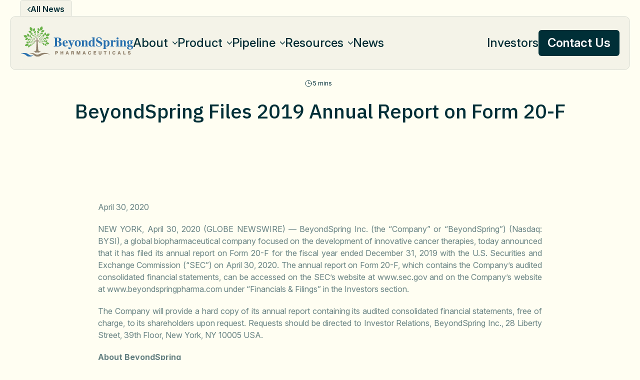

--- FILE ---
content_type: text/html; charset=UTF-8
request_url: https://beyondspringpharma.com/beyondspring-files-2019-annual-report-on-form-20-f/
body_size: 55645
content:
<!doctype html>
<html lang="en-US">

<head>
	<meta charset="UTF-8"><script type="text/javascript">(window.NREUM||(NREUM={})).init={privacy:{cookies_enabled:true},ajax:{deny_list:["bam.nr-data.net"]},feature_flags:["soft_nav"],distributed_tracing:{enabled:true}};(window.NREUM||(NREUM={})).loader_config={agentID:"1120386429",accountID:"6562471",trustKey:"6562471",xpid:"UgMBU1JUCRABVFFTAQgGVVwD",licenseKey:"NRJS-8635420d256065c268d",applicationID:"1001691382",browserID:"1120386429"};;/*! For license information please see nr-loader-spa-1.307.0.min.js.LICENSE.txt */
(()=>{var e,t,r={384:(e,t,r)=>{"use strict";r.d(t,{NT:()=>a,US:()=>u,Zm:()=>o,bQ:()=>d,dV:()=>c,pV:()=>l});var n=r(6154),i=r(1863),s=r(1910);const a={beacon:"bam.nr-data.net",errorBeacon:"bam.nr-data.net"};function o(){return n.gm.NREUM||(n.gm.NREUM={}),void 0===n.gm.newrelic&&(n.gm.newrelic=n.gm.NREUM),n.gm.NREUM}function c(){let e=o();return e.o||(e.o={ST:n.gm.setTimeout,SI:n.gm.setImmediate||n.gm.setInterval,CT:n.gm.clearTimeout,XHR:n.gm.XMLHttpRequest,REQ:n.gm.Request,EV:n.gm.Event,PR:n.gm.Promise,MO:n.gm.MutationObserver,FETCH:n.gm.fetch,WS:n.gm.WebSocket},(0,s.i)(...Object.values(e.o))),e}function d(e,t){let r=o();r.initializedAgents??={},t.initializedAt={ms:(0,i.t)(),date:new Date},r.initializedAgents[e]=t}function u(e,t){o()[e]=t}function l(){return function(){let e=o();const t=e.info||{};e.info={beacon:a.beacon,errorBeacon:a.errorBeacon,...t}}(),function(){let e=o();const t=e.init||{};e.init={...t}}(),c(),function(){let e=o();const t=e.loader_config||{};e.loader_config={...t}}(),o()}},782:(e,t,r)=>{"use strict";r.d(t,{T:()=>n});const n=r(860).K7.pageViewTiming},860:(e,t,r)=>{"use strict";r.d(t,{$J:()=>u,K7:()=>c,P3:()=>d,XX:()=>i,Yy:()=>o,df:()=>s,qY:()=>n,v4:()=>a});const n="events",i="jserrors",s="browser/blobs",a="rum",o="browser/logs",c={ajax:"ajax",genericEvents:"generic_events",jserrors:i,logging:"logging",metrics:"metrics",pageAction:"page_action",pageViewEvent:"page_view_event",pageViewTiming:"page_view_timing",sessionReplay:"session_replay",sessionTrace:"session_trace",softNav:"soft_navigations",spa:"spa"},d={[c.pageViewEvent]:1,[c.pageViewTiming]:2,[c.metrics]:3,[c.jserrors]:4,[c.spa]:5,[c.ajax]:6,[c.sessionTrace]:7,[c.softNav]:8,[c.sessionReplay]:9,[c.logging]:10,[c.genericEvents]:11},u={[c.pageViewEvent]:a,[c.pageViewTiming]:n,[c.ajax]:n,[c.spa]:n,[c.softNav]:n,[c.metrics]:i,[c.jserrors]:i,[c.sessionTrace]:s,[c.sessionReplay]:s,[c.logging]:o,[c.genericEvents]:"ins"}},944:(e,t,r)=>{"use strict";r.d(t,{R:()=>i});var n=r(3241);function i(e,t){"function"==typeof console.debug&&(console.debug("New Relic Warning: https://github.com/newrelic/newrelic-browser-agent/blob/main/docs/warning-codes.md#".concat(e),t),(0,n.W)({agentIdentifier:null,drained:null,type:"data",name:"warn",feature:"warn",data:{code:e,secondary:t}}))}},993:(e,t,r)=>{"use strict";r.d(t,{A$:()=>s,ET:()=>a,TZ:()=>o,p_:()=>i});var n=r(860);const i={ERROR:"ERROR",WARN:"WARN",INFO:"INFO",DEBUG:"DEBUG",TRACE:"TRACE"},s={OFF:0,ERROR:1,WARN:2,INFO:3,DEBUG:4,TRACE:5},a="log",o=n.K7.logging},1687:(e,t,r)=>{"use strict";r.d(t,{Ak:()=>d,Ze:()=>h,x3:()=>u});var n=r(3241),i=r(7836),s=r(3606),a=r(860),o=r(2646);const c={};function d(e,t){const r={staged:!1,priority:a.P3[t]||0};l(e),c[e].get(t)||c[e].set(t,r)}function u(e,t){e&&c[e]&&(c[e].get(t)&&c[e].delete(t),p(e,t,!1),c[e].size&&f(e))}function l(e){if(!e)throw new Error("agentIdentifier required");c[e]||(c[e]=new Map)}function h(e="",t="feature",r=!1){if(l(e),!e||!c[e].get(t)||r)return p(e,t);c[e].get(t).staged=!0,f(e)}function f(e){const t=Array.from(c[e]);t.every(([e,t])=>t.staged)&&(t.sort((e,t)=>e[1].priority-t[1].priority),t.forEach(([t])=>{c[e].delete(t),p(e,t)}))}function p(e,t,r=!0){const a=e?i.ee.get(e):i.ee,c=s.i.handlers;if(!a.aborted&&a.backlog&&c){if((0,n.W)({agentIdentifier:e,type:"lifecycle",name:"drain",feature:t}),r){const e=a.backlog[t],r=c[t];if(r){for(let t=0;e&&t<e.length;++t)g(e[t],r);Object.entries(r).forEach(([e,t])=>{Object.values(t||{}).forEach(t=>{t[0]?.on&&t[0]?.context()instanceof o.y&&t[0].on(e,t[1])})})}}a.isolatedBacklog||delete c[t],a.backlog[t]=null,a.emit("drain-"+t,[])}}function g(e,t){var r=e[1];Object.values(t[r]||{}).forEach(t=>{var r=e[0];if(t[0]===r){var n=t[1],i=e[3],s=e[2];n.apply(i,s)}})}},1738:(e,t,r)=>{"use strict";r.d(t,{U:()=>f,Y:()=>h});var n=r(3241),i=r(9908),s=r(1863),a=r(944),o=r(5701),c=r(3969),d=r(8362),u=r(860),l=r(4261);function h(e,t,r,s){const h=s||r;!h||h[e]&&h[e]!==d.d.prototype[e]||(h[e]=function(){(0,i.p)(c.xV,["API/"+e+"/called"],void 0,u.K7.metrics,r.ee),(0,n.W)({agentIdentifier:r.agentIdentifier,drained:!!o.B?.[r.agentIdentifier],type:"data",name:"api",feature:l.Pl+e,data:{}});try{return t.apply(this,arguments)}catch(e){(0,a.R)(23,e)}})}function f(e,t,r,n,a){const o=e.info;null===r?delete o.jsAttributes[t]:o.jsAttributes[t]=r,(a||null===r)&&(0,i.p)(l.Pl+n,[(0,s.t)(),t,r],void 0,"session",e.ee)}},1741:(e,t,r)=>{"use strict";r.d(t,{W:()=>s});var n=r(944),i=r(4261);class s{#e(e,...t){if(this[e]!==s.prototype[e])return this[e](...t);(0,n.R)(35,e)}addPageAction(e,t){return this.#e(i.hG,e,t)}register(e){return this.#e(i.eY,e)}recordCustomEvent(e,t){return this.#e(i.fF,e,t)}setPageViewName(e,t){return this.#e(i.Fw,e,t)}setCustomAttribute(e,t,r){return this.#e(i.cD,e,t,r)}noticeError(e,t){return this.#e(i.o5,e,t)}setUserId(e,t=!1){return this.#e(i.Dl,e,t)}setApplicationVersion(e){return this.#e(i.nb,e)}setErrorHandler(e){return this.#e(i.bt,e)}addRelease(e,t){return this.#e(i.k6,e,t)}log(e,t){return this.#e(i.$9,e,t)}start(){return this.#e(i.d3)}finished(e){return this.#e(i.BL,e)}recordReplay(){return this.#e(i.CH)}pauseReplay(){return this.#e(i.Tb)}addToTrace(e){return this.#e(i.U2,e)}setCurrentRouteName(e){return this.#e(i.PA,e)}interaction(e){return this.#e(i.dT,e)}wrapLogger(e,t,r){return this.#e(i.Wb,e,t,r)}measure(e,t){return this.#e(i.V1,e,t)}consent(e){return this.#e(i.Pv,e)}}},1863:(e,t,r)=>{"use strict";function n(){return Math.floor(performance.now())}r.d(t,{t:()=>n})},1910:(e,t,r)=>{"use strict";r.d(t,{i:()=>s});var n=r(944);const i=new Map;function s(...e){return e.every(e=>{if(i.has(e))return i.get(e);const t="function"==typeof e?e.toString():"",r=t.includes("[native code]"),s=t.includes("nrWrapper");return r||s||(0,n.R)(64,e?.name||t),i.set(e,r),r})}},2555:(e,t,r)=>{"use strict";r.d(t,{D:()=>o,f:()=>a});var n=r(384),i=r(8122);const s={beacon:n.NT.beacon,errorBeacon:n.NT.errorBeacon,licenseKey:void 0,applicationID:void 0,sa:void 0,queueTime:void 0,applicationTime:void 0,ttGuid:void 0,user:void 0,account:void 0,product:void 0,extra:void 0,jsAttributes:{},userAttributes:void 0,atts:void 0,transactionName:void 0,tNamePlain:void 0};function a(e){try{return!!e.licenseKey&&!!e.errorBeacon&&!!e.applicationID}catch(e){return!1}}const o=e=>(0,i.a)(e,s)},2614:(e,t,r)=>{"use strict";r.d(t,{BB:()=>a,H3:()=>n,g:()=>d,iL:()=>c,tS:()=>o,uh:()=>i,wk:()=>s});const n="NRBA",i="SESSION",s=144e5,a=18e5,o={STARTED:"session-started",PAUSE:"session-pause",RESET:"session-reset",RESUME:"session-resume",UPDATE:"session-update"},c={SAME_TAB:"same-tab",CROSS_TAB:"cross-tab"},d={OFF:0,FULL:1,ERROR:2}},2646:(e,t,r)=>{"use strict";r.d(t,{y:()=>n});class n{constructor(e){this.contextId=e}}},2843:(e,t,r)=>{"use strict";r.d(t,{G:()=>s,u:()=>i});var n=r(3878);function i(e,t=!1,r,i){(0,n.DD)("visibilitychange",function(){if(t)return void("hidden"===document.visibilityState&&e());e(document.visibilityState)},r,i)}function s(e,t,r){(0,n.sp)("pagehide",e,t,r)}},3241:(e,t,r)=>{"use strict";r.d(t,{W:()=>s});var n=r(6154);const i="newrelic";function s(e={}){try{n.gm.dispatchEvent(new CustomEvent(i,{detail:e}))}catch(e){}}},3304:(e,t,r)=>{"use strict";r.d(t,{A:()=>s});var n=r(7836);const i=()=>{const e=new WeakSet;return(t,r)=>{if("object"==typeof r&&null!==r){if(e.has(r))return;e.add(r)}return r}};function s(e){try{return JSON.stringify(e,i())??""}catch(e){try{n.ee.emit("internal-error",[e])}catch(e){}return""}}},3333:(e,t,r)=>{"use strict";r.d(t,{$v:()=>u,TZ:()=>n,Xh:()=>c,Zp:()=>i,kd:()=>d,mq:()=>o,nf:()=>a,qN:()=>s});const n=r(860).K7.genericEvents,i=["auxclick","click","copy","keydown","paste","scrollend"],s=["focus","blur"],a=4,o=1e3,c=2e3,d=["PageAction","UserAction","BrowserPerformance"],u={RESOURCES:"experimental.resources",REGISTER:"register"}},3434:(e,t,r)=>{"use strict";r.d(t,{Jt:()=>s,YM:()=>d});var n=r(7836),i=r(5607);const s="nr@original:".concat(i.W),a=50;var o=Object.prototype.hasOwnProperty,c=!1;function d(e,t){return e||(e=n.ee),r.inPlace=function(e,t,n,i,s){n||(n="");const a="-"===n.charAt(0);for(let o=0;o<t.length;o++){const c=t[o],d=e[c];l(d)||(e[c]=r(d,a?c+n:n,i,c,s))}},r.flag=s,r;function r(t,r,n,c,d){return l(t)?t:(r||(r=""),nrWrapper[s]=t,function(e,t,r){if(Object.defineProperty&&Object.keys)try{return Object.keys(e).forEach(function(r){Object.defineProperty(t,r,{get:function(){return e[r]},set:function(t){return e[r]=t,t}})}),t}catch(e){u([e],r)}for(var n in e)o.call(e,n)&&(t[n]=e[n])}(t,nrWrapper,e),nrWrapper);function nrWrapper(){var s,o,l,h;let f;try{o=this,s=[...arguments],l="function"==typeof n?n(s,o):n||{}}catch(t){u([t,"",[s,o,c],l],e)}i(r+"start",[s,o,c],l,d);const p=performance.now();let g;try{return h=t.apply(o,s),g=performance.now(),h}catch(e){throw g=performance.now(),i(r+"err",[s,o,e],l,d),f=e,f}finally{const e=g-p,t={start:p,end:g,duration:e,isLongTask:e>=a,methodName:c,thrownError:f};t.isLongTask&&i("long-task",[t,o],l,d),i(r+"end",[s,o,h],l,d)}}}function i(r,n,i,s){if(!c||t){var a=c;c=!0;try{e.emit(r,n,i,t,s)}catch(t){u([t,r,n,i],e)}c=a}}}function u(e,t){t||(t=n.ee);try{t.emit("internal-error",e)}catch(e){}}function l(e){return!(e&&"function"==typeof e&&e.apply&&!e[s])}},3606:(e,t,r)=>{"use strict";r.d(t,{i:()=>s});var n=r(9908);s.on=a;var i=s.handlers={};function s(e,t,r,s){a(s||n.d,i,e,t,r)}function a(e,t,r,i,s){s||(s="feature"),e||(e=n.d);var a=t[s]=t[s]||{};(a[r]=a[r]||[]).push([e,i])}},3738:(e,t,r)=>{"use strict";r.d(t,{He:()=>i,Kp:()=>o,Lc:()=>d,Rz:()=>u,TZ:()=>n,bD:()=>s,d3:()=>a,jx:()=>l,sl:()=>h,uP:()=>c});const n=r(860).K7.sessionTrace,i="bstResource",s="resource",a="-start",o="-end",c="fn"+a,d="fn"+o,u="pushState",l=1e3,h=3e4},3785:(e,t,r)=>{"use strict";r.d(t,{R:()=>c,b:()=>d});var n=r(9908),i=r(1863),s=r(860),a=r(3969),o=r(993);function c(e,t,r={},c=o.p_.INFO,d=!0,u,l=(0,i.t)()){(0,n.p)(a.xV,["API/logging/".concat(c.toLowerCase(),"/called")],void 0,s.K7.metrics,e),(0,n.p)(o.ET,[l,t,r,c,d,u],void 0,s.K7.logging,e)}function d(e){return"string"==typeof e&&Object.values(o.p_).some(t=>t===e.toUpperCase().trim())}},3878:(e,t,r)=>{"use strict";function n(e,t){return{capture:e,passive:!1,signal:t}}function i(e,t,r=!1,i){window.addEventListener(e,t,n(r,i))}function s(e,t,r=!1,i){document.addEventListener(e,t,n(r,i))}r.d(t,{DD:()=>s,jT:()=>n,sp:()=>i})},3962:(e,t,r)=>{"use strict";r.d(t,{AM:()=>a,O2:()=>l,OV:()=>s,Qu:()=>h,TZ:()=>c,ih:()=>f,pP:()=>o,t1:()=>u,tC:()=>i,wD:()=>d});var n=r(860);const i=["click","keydown","submit"],s="popstate",a="api",o="initialPageLoad",c=n.K7.softNav,d=5e3,u=500,l={INITIAL_PAGE_LOAD:"",ROUTE_CHANGE:1,UNSPECIFIED:2},h={INTERACTION:1,AJAX:2,CUSTOM_END:3,CUSTOM_TRACER:4},f={IP:"in progress",PF:"pending finish",FIN:"finished",CAN:"cancelled"}},3969:(e,t,r)=>{"use strict";r.d(t,{TZ:()=>n,XG:()=>o,rs:()=>i,xV:()=>a,z_:()=>s});const n=r(860).K7.metrics,i="sm",s="cm",a="storeSupportabilityMetrics",o="storeEventMetrics"},4234:(e,t,r)=>{"use strict";r.d(t,{W:()=>s});var n=r(7836),i=r(1687);class s{constructor(e,t){this.agentIdentifier=e,this.ee=n.ee.get(e),this.featureName=t,this.blocked=!1}deregisterDrain(){(0,i.x3)(this.agentIdentifier,this.featureName)}}},4261:(e,t,r)=>{"use strict";r.d(t,{$9:()=>u,BL:()=>c,CH:()=>p,Dl:()=>R,Fw:()=>w,PA:()=>v,Pl:()=>n,Pv:()=>A,Tb:()=>h,U2:()=>a,V1:()=>E,Wb:()=>T,bt:()=>y,cD:()=>b,d3:()=>x,dT:()=>d,eY:()=>g,fF:()=>f,hG:()=>s,hw:()=>i,k6:()=>o,nb:()=>m,o5:()=>l});const n="api-",i=n+"ixn-",s="addPageAction",a="addToTrace",o="addRelease",c="finished",d="interaction",u="log",l="noticeError",h="pauseReplay",f="recordCustomEvent",p="recordReplay",g="register",m="setApplicationVersion",v="setCurrentRouteName",b="setCustomAttribute",y="setErrorHandler",w="setPageViewName",R="setUserId",x="start",T="wrapLogger",E="measure",A="consent"},4387:(e,t,r)=>{"use strict";function n(e={}){return!(!e.id||!e.name)}function i(e){return"string"==typeof e&&e.trim().length<501||"number"==typeof e}function s(e,t){if(2!==t?.harvestEndpointVersion)return{};const r=t.agentRef.runtime.appMetadata.agents[0].entityGuid;return n(e)?{"source.id":e.id,"source.name":e.name,"source.type":e.type,"parent.id":e.parent?.id||r}:{"entity.guid":r,appId:t.agentRef.info.applicationID}}r.d(t,{Ux:()=>s,c7:()=>n,yo:()=>i})},5205:(e,t,r)=>{"use strict";r.d(t,{j:()=>S});var n=r(384),i=r(1741);var s=r(2555),a=r(3333);const o=e=>{if(!e||"string"!=typeof e)return!1;try{document.createDocumentFragment().querySelector(e)}catch{return!1}return!0};var c=r(2614),d=r(944),u=r(8122);const l="[data-nr-mask]",h=e=>(0,u.a)(e,(()=>{const e={feature_flags:[],experimental:{allow_registered_children:!1,resources:!1},mask_selector:"*",block_selector:"[data-nr-block]",mask_input_options:{color:!1,date:!1,"datetime-local":!1,email:!1,month:!1,number:!1,range:!1,search:!1,tel:!1,text:!1,time:!1,url:!1,week:!1,textarea:!1,select:!1,password:!0}};return{ajax:{deny_list:void 0,block_internal:!0,enabled:!0,autoStart:!0},api:{get allow_registered_children(){return e.feature_flags.includes(a.$v.REGISTER)||e.experimental.allow_registered_children},set allow_registered_children(t){e.experimental.allow_registered_children=t},duplicate_registered_data:!1},browser_consent_mode:{enabled:!1},distributed_tracing:{enabled:void 0,exclude_newrelic_header:void 0,cors_use_newrelic_header:void 0,cors_use_tracecontext_headers:void 0,allowed_origins:void 0},get feature_flags(){return e.feature_flags},set feature_flags(t){e.feature_flags=t},generic_events:{enabled:!0,autoStart:!0},harvest:{interval:30},jserrors:{enabled:!0,autoStart:!0},logging:{enabled:!0,autoStart:!0},metrics:{enabled:!0,autoStart:!0},obfuscate:void 0,page_action:{enabled:!0},page_view_event:{enabled:!0,autoStart:!0},page_view_timing:{enabled:!0,autoStart:!0},performance:{capture_marks:!1,capture_measures:!1,capture_detail:!0,resources:{get enabled(){return e.feature_flags.includes(a.$v.RESOURCES)||e.experimental.resources},set enabled(t){e.experimental.resources=t},asset_types:[],first_party_domains:[],ignore_newrelic:!0}},privacy:{cookies_enabled:!0},proxy:{assets:void 0,beacon:void 0},session:{expiresMs:c.wk,inactiveMs:c.BB},session_replay:{autoStart:!0,enabled:!1,preload:!1,sampling_rate:10,error_sampling_rate:100,collect_fonts:!1,inline_images:!1,fix_stylesheets:!0,mask_all_inputs:!0,get mask_text_selector(){return e.mask_selector},set mask_text_selector(t){o(t)?e.mask_selector="".concat(t,",").concat(l):""===t||null===t?e.mask_selector=l:(0,d.R)(5,t)},get block_class(){return"nr-block"},get ignore_class(){return"nr-ignore"},get mask_text_class(){return"nr-mask"},get block_selector(){return e.block_selector},set block_selector(t){o(t)?e.block_selector+=",".concat(t):""!==t&&(0,d.R)(6,t)},get mask_input_options(){return e.mask_input_options},set mask_input_options(t){t&&"object"==typeof t?e.mask_input_options={...t,password:!0}:(0,d.R)(7,t)}},session_trace:{enabled:!0,autoStart:!0},soft_navigations:{enabled:!0,autoStart:!0},spa:{enabled:!0,autoStart:!0},ssl:void 0,user_actions:{enabled:!0,elementAttributes:["id","className","tagName","type"]}}})());var f=r(6154),p=r(9324);let g=0;const m={buildEnv:p.F3,distMethod:p.Xs,version:p.xv,originTime:f.WN},v={consented:!1},b={appMetadata:{},get consented(){return this.session?.state?.consent||v.consented},set consented(e){v.consented=e},customTransaction:void 0,denyList:void 0,disabled:!1,harvester:void 0,isolatedBacklog:!1,isRecording:!1,loaderType:void 0,maxBytes:3e4,obfuscator:void 0,onerror:void 0,ptid:void 0,releaseIds:{},session:void 0,timeKeeper:void 0,registeredEntities:[],jsAttributesMetadata:{bytes:0},get harvestCount(){return++g}},y=e=>{const t=(0,u.a)(e,b),r=Object.keys(m).reduce((e,t)=>(e[t]={value:m[t],writable:!1,configurable:!0,enumerable:!0},e),{});return Object.defineProperties(t,r)};var w=r(5701);const R=e=>{const t=e.startsWith("http");e+="/",r.p=t?e:"https://"+e};var x=r(7836),T=r(3241);const E={accountID:void 0,trustKey:void 0,agentID:void 0,licenseKey:void 0,applicationID:void 0,xpid:void 0},A=e=>(0,u.a)(e,E),_=new Set;function S(e,t={},r,a){let{init:o,info:c,loader_config:d,runtime:u={},exposed:l=!0}=t;if(!c){const e=(0,n.pV)();o=e.init,c=e.info,d=e.loader_config}e.init=h(o||{}),e.loader_config=A(d||{}),c.jsAttributes??={},f.bv&&(c.jsAttributes.isWorker=!0),e.info=(0,s.D)(c);const p=e.init,g=[c.beacon,c.errorBeacon];_.has(e.agentIdentifier)||(p.proxy.assets&&(R(p.proxy.assets),g.push(p.proxy.assets)),p.proxy.beacon&&g.push(p.proxy.beacon),e.beacons=[...g],function(e){const t=(0,n.pV)();Object.getOwnPropertyNames(i.W.prototype).forEach(r=>{const n=i.W.prototype[r];if("function"!=typeof n||"constructor"===n)return;let s=t[r];e[r]&&!1!==e.exposed&&"micro-agent"!==e.runtime?.loaderType&&(t[r]=(...t)=>{const n=e[r](...t);return s?s(...t):n})})}(e),(0,n.US)("activatedFeatures",w.B)),u.denyList=[...p.ajax.deny_list||[],...p.ajax.block_internal?g:[]],u.ptid=e.agentIdentifier,u.loaderType=r,e.runtime=y(u),_.has(e.agentIdentifier)||(e.ee=x.ee.get(e.agentIdentifier),e.exposed=l,(0,T.W)({agentIdentifier:e.agentIdentifier,drained:!!w.B?.[e.agentIdentifier],type:"lifecycle",name:"initialize",feature:void 0,data:e.config})),_.add(e.agentIdentifier)}},5270:(e,t,r)=>{"use strict";r.d(t,{Aw:()=>a,SR:()=>s,rF:()=>o});var n=r(384),i=r(7767);function s(e){return!!(0,n.dV)().o.MO&&(0,i.V)(e)&&!0===e?.session_trace.enabled}function a(e){return!0===e?.session_replay.preload&&s(e)}function o(e,t){try{if("string"==typeof t?.type){if("password"===t.type.toLowerCase())return"*".repeat(e?.length||0);if(void 0!==t?.dataset?.nrUnmask||t?.classList?.contains("nr-unmask"))return e}}catch(e){}return"string"==typeof e?e.replace(/[\S]/g,"*"):"*".repeat(e?.length||0)}},5289:(e,t,r)=>{"use strict";r.d(t,{GG:()=>a,Qr:()=>c,sB:()=>o});var n=r(3878),i=r(6389);function s(){return"undefined"==typeof document||"complete"===document.readyState}function a(e,t){if(s())return e();const r=(0,i.J)(e),a=setInterval(()=>{s()&&(clearInterval(a),r())},500);(0,n.sp)("load",r,t)}function o(e){if(s())return e();(0,n.DD)("DOMContentLoaded",e)}function c(e){if(s())return e();(0,n.sp)("popstate",e)}},5607:(e,t,r)=>{"use strict";r.d(t,{W:()=>n});const n=(0,r(9566).bz)()},5701:(e,t,r)=>{"use strict";r.d(t,{B:()=>s,t:()=>a});var n=r(3241);const i=new Set,s={};function a(e,t){const r=t.agentIdentifier;s[r]??={},e&&"object"==typeof e&&(i.has(r)||(t.ee.emit("rumresp",[e]),s[r]=e,i.add(r),(0,n.W)({agentIdentifier:r,loaded:!0,drained:!0,type:"lifecycle",name:"load",feature:void 0,data:e})))}},6154:(e,t,r)=>{"use strict";r.d(t,{OF:()=>d,RI:()=>i,WN:()=>h,bv:()=>s,eN:()=>f,gm:()=>a,lR:()=>l,m:()=>c,mw:()=>o,sb:()=>u});var n=r(1863);const i="undefined"!=typeof window&&!!window.document,s="undefined"!=typeof WorkerGlobalScope&&("undefined"!=typeof self&&self instanceof WorkerGlobalScope&&self.navigator instanceof WorkerNavigator||"undefined"!=typeof globalThis&&globalThis instanceof WorkerGlobalScope&&globalThis.navigator instanceof WorkerNavigator),a=i?window:"undefined"!=typeof WorkerGlobalScope&&("undefined"!=typeof self&&self instanceof WorkerGlobalScope&&self||"undefined"!=typeof globalThis&&globalThis instanceof WorkerGlobalScope&&globalThis),o=Boolean("hidden"===a?.document?.visibilityState),c=""+a?.location,d=/iPad|iPhone|iPod/.test(a.navigator?.userAgent),u=d&&"undefined"==typeof SharedWorker,l=(()=>{const e=a.navigator?.userAgent?.match(/Firefox[/\s](\d+\.\d+)/);return Array.isArray(e)&&e.length>=2?+e[1]:0})(),h=Date.now()-(0,n.t)(),f=()=>"undefined"!=typeof PerformanceNavigationTiming&&a?.performance?.getEntriesByType("navigation")?.[0]?.responseStart},6344:(e,t,r)=>{"use strict";r.d(t,{BB:()=>u,Qb:()=>l,TZ:()=>i,Ug:()=>a,Vh:()=>s,_s:()=>o,bc:()=>d,yP:()=>c});var n=r(2614);const i=r(860).K7.sessionReplay,s="errorDuringReplay",a=.12,o={DomContentLoaded:0,Load:1,FullSnapshot:2,IncrementalSnapshot:3,Meta:4,Custom:5},c={[n.g.ERROR]:15e3,[n.g.FULL]:3e5,[n.g.OFF]:0},d={RESET:{message:"Session was reset",sm:"Reset"},IMPORT:{message:"Recorder failed to import",sm:"Import"},TOO_MANY:{message:"429: Too Many Requests",sm:"Too-Many"},TOO_BIG:{message:"Payload was too large",sm:"Too-Big"},CROSS_TAB:{message:"Session Entity was set to OFF on another tab",sm:"Cross-Tab"},ENTITLEMENTS:{message:"Session Replay is not allowed and will not be started",sm:"Entitlement"}},u=5e3,l={API:"api",RESUME:"resume",SWITCH_TO_FULL:"switchToFull",INITIALIZE:"initialize",PRELOAD:"preload"}},6389:(e,t,r)=>{"use strict";function n(e,t=500,r={}){const n=r?.leading||!1;let i;return(...r)=>{n&&void 0===i&&(e.apply(this,r),i=setTimeout(()=>{i=clearTimeout(i)},t)),n||(clearTimeout(i),i=setTimeout(()=>{e.apply(this,r)},t))}}function i(e){let t=!1;return(...r)=>{t||(t=!0,e.apply(this,r))}}r.d(t,{J:()=>i,s:()=>n})},6630:(e,t,r)=>{"use strict";r.d(t,{T:()=>n});const n=r(860).K7.pageViewEvent},6774:(e,t,r)=>{"use strict";r.d(t,{T:()=>n});const n=r(860).K7.jserrors},7295:(e,t,r)=>{"use strict";r.d(t,{Xv:()=>a,gX:()=>i,iW:()=>s});var n=[];function i(e){if(!e||s(e))return!1;if(0===n.length)return!0;if("*"===n[0].hostname)return!1;for(var t=0;t<n.length;t++){var r=n[t];if(r.hostname.test(e.hostname)&&r.pathname.test(e.pathname))return!1}return!0}function s(e){return void 0===e.hostname}function a(e){if(n=[],e&&e.length)for(var t=0;t<e.length;t++){let r=e[t];if(!r)continue;if("*"===r)return void(n=[{hostname:"*"}]);0===r.indexOf("http://")?r=r.substring(7):0===r.indexOf("https://")&&(r=r.substring(8));const i=r.indexOf("/");let s,a;i>0?(s=r.substring(0,i),a=r.substring(i)):(s=r,a="*");let[c]=s.split(":");n.push({hostname:o(c),pathname:o(a,!0)})}}function o(e,t=!1){const r=e.replace(/[.+?^${}()|[\]\\]/g,e=>"\\"+e).replace(/\*/g,".*?");return new RegExp((t?"^":"")+r+"$")}},7485:(e,t,r)=>{"use strict";r.d(t,{D:()=>i});var n=r(6154);function i(e){if(0===(e||"").indexOf("data:"))return{protocol:"data"};try{const t=new URL(e,location.href),r={port:t.port,hostname:t.hostname,pathname:t.pathname,search:t.search,protocol:t.protocol.slice(0,t.protocol.indexOf(":")),sameOrigin:t.protocol===n.gm?.location?.protocol&&t.host===n.gm?.location?.host};return r.port&&""!==r.port||("http:"===t.protocol&&(r.port="80"),"https:"===t.protocol&&(r.port="443")),r.pathname&&""!==r.pathname?r.pathname.startsWith("/")||(r.pathname="/".concat(r.pathname)):r.pathname="/",r}catch(e){return{}}}},7699:(e,t,r)=>{"use strict";r.d(t,{It:()=>s,KC:()=>o,No:()=>i,qh:()=>a});var n=r(860);const i=16e3,s=1e6,a="SESSION_ERROR",o={[n.K7.logging]:!0,[n.K7.genericEvents]:!1,[n.K7.jserrors]:!1,[n.K7.ajax]:!1}},7767:(e,t,r)=>{"use strict";r.d(t,{V:()=>i});var n=r(6154);const i=e=>n.RI&&!0===e?.privacy.cookies_enabled},7836:(e,t,r)=>{"use strict";r.d(t,{P:()=>o,ee:()=>c});var n=r(384),i=r(8990),s=r(2646),a=r(5607);const o="nr@context:".concat(a.W),c=function e(t,r){var n={},a={},u={},l=!1;try{l=16===r.length&&d.initializedAgents?.[r]?.runtime.isolatedBacklog}catch(e){}var h={on:p,addEventListener:p,removeEventListener:function(e,t){var r=n[e];if(!r)return;for(var i=0;i<r.length;i++)r[i]===t&&r.splice(i,1)},emit:function(e,r,n,i,s){!1!==s&&(s=!0);if(c.aborted&&!i)return;t&&s&&t.emit(e,r,n);var o=f(n);g(e).forEach(e=>{e.apply(o,r)});var d=v()[a[e]];d&&d.push([h,e,r,o]);return o},get:m,listeners:g,context:f,buffer:function(e,t){const r=v();if(t=t||"feature",h.aborted)return;Object.entries(e||{}).forEach(([e,n])=>{a[n]=t,t in r||(r[t]=[])})},abort:function(){h._aborted=!0,Object.keys(h.backlog).forEach(e=>{delete h.backlog[e]})},isBuffering:function(e){return!!v()[a[e]]},debugId:r,backlog:l?{}:t&&"object"==typeof t.backlog?t.backlog:{},isolatedBacklog:l};return Object.defineProperty(h,"aborted",{get:()=>{let e=h._aborted||!1;return e||(t&&(e=t.aborted),e)}}),h;function f(e){return e&&e instanceof s.y?e:e?(0,i.I)(e,o,()=>new s.y(o)):new s.y(o)}function p(e,t){n[e]=g(e).concat(t)}function g(e){return n[e]||[]}function m(t){return u[t]=u[t]||e(h,t)}function v(){return h.backlog}}(void 0,"globalEE"),d=(0,n.Zm)();d.ee||(d.ee=c)},8122:(e,t,r)=>{"use strict";r.d(t,{a:()=>i});var n=r(944);function i(e,t){try{if(!e||"object"!=typeof e)return(0,n.R)(3);if(!t||"object"!=typeof t)return(0,n.R)(4);const r=Object.create(Object.getPrototypeOf(t),Object.getOwnPropertyDescriptors(t)),s=0===Object.keys(r).length?e:r;for(let a in s)if(void 0!==e[a])try{if(null===e[a]){r[a]=null;continue}Array.isArray(e[a])&&Array.isArray(t[a])?r[a]=Array.from(new Set([...e[a],...t[a]])):"object"==typeof e[a]&&"object"==typeof t[a]?r[a]=i(e[a],t[a]):r[a]=e[a]}catch(e){r[a]||(0,n.R)(1,e)}return r}catch(e){(0,n.R)(2,e)}}},8139:(e,t,r)=>{"use strict";r.d(t,{u:()=>h});var n=r(7836),i=r(3434),s=r(8990),a=r(6154);const o={},c=a.gm.XMLHttpRequest,d="addEventListener",u="removeEventListener",l="nr@wrapped:".concat(n.P);function h(e){var t=function(e){return(e||n.ee).get("events")}(e);if(o[t.debugId]++)return t;o[t.debugId]=1;var r=(0,i.YM)(t,!0);function h(e){r.inPlace(e,[d,u],"-",p)}function p(e,t){return e[1]}return"getPrototypeOf"in Object&&(a.RI&&f(document,h),c&&f(c.prototype,h),f(a.gm,h)),t.on(d+"-start",function(e,t){var n=e[1];if(null!==n&&("function"==typeof n||"object"==typeof n)&&"newrelic"!==e[0]){var i=(0,s.I)(n,l,function(){var e={object:function(){if("function"!=typeof n.handleEvent)return;return n.handleEvent.apply(n,arguments)},function:n}[typeof n];return e?r(e,"fn-",null,e.name||"anonymous"):n});this.wrapped=e[1]=i}}),t.on(u+"-start",function(e){e[1]=this.wrapped||e[1]}),t}function f(e,t,...r){let n=e;for(;"object"==typeof n&&!Object.prototype.hasOwnProperty.call(n,d);)n=Object.getPrototypeOf(n);n&&t(n,...r)}},8362:(e,t,r)=>{"use strict";r.d(t,{d:()=>s});var n=r(9566),i=r(1741);class s extends i.W{agentIdentifier=(0,n.LA)(16)}},8374:(e,t,r)=>{r.nc=(()=>{try{return document?.currentScript?.nonce}catch(e){}return""})()},8990:(e,t,r)=>{"use strict";r.d(t,{I:()=>i});var n=Object.prototype.hasOwnProperty;function i(e,t,r){if(n.call(e,t))return e[t];var i=r();if(Object.defineProperty&&Object.keys)try{return Object.defineProperty(e,t,{value:i,writable:!0,enumerable:!1}),i}catch(e){}return e[t]=i,i}},9300:(e,t,r)=>{"use strict";r.d(t,{T:()=>n});const n=r(860).K7.ajax},9324:(e,t,r)=>{"use strict";r.d(t,{AJ:()=>a,F3:()=>i,Xs:()=>s,Yq:()=>o,xv:()=>n});const n="1.307.0",i="PROD",s="CDN",a="@newrelic/rrweb",o="1.0.1"},9566:(e,t,r)=>{"use strict";r.d(t,{LA:()=>o,ZF:()=>c,bz:()=>a,el:()=>d});var n=r(6154);const i="xxxxxxxx-xxxx-4xxx-yxxx-xxxxxxxxxxxx";function s(e,t){return e?15&e[t]:16*Math.random()|0}function a(){const e=n.gm?.crypto||n.gm?.msCrypto;let t,r=0;return e&&e.getRandomValues&&(t=e.getRandomValues(new Uint8Array(30))),i.split("").map(e=>"x"===e?s(t,r++).toString(16):"y"===e?(3&s()|8).toString(16):e).join("")}function o(e){const t=n.gm?.crypto||n.gm?.msCrypto;let r,i=0;t&&t.getRandomValues&&(r=t.getRandomValues(new Uint8Array(e)));const a=[];for(var o=0;o<e;o++)a.push(s(r,i++).toString(16));return a.join("")}function c(){return o(16)}function d(){return o(32)}},9908:(e,t,r)=>{"use strict";r.d(t,{d:()=>n,p:()=>i});var n=r(7836).ee.get("handle");function i(e,t,r,i,s){s?(s.buffer([e],i),s.emit(e,t,r)):(n.buffer([e],i),n.emit(e,t,r))}}},n={};function i(e){var t=n[e];if(void 0!==t)return t.exports;var s=n[e]={exports:{}};return r[e](s,s.exports,i),s.exports}i.m=r,i.d=(e,t)=>{for(var r in t)i.o(t,r)&&!i.o(e,r)&&Object.defineProperty(e,r,{enumerable:!0,get:t[r]})},i.f={},i.e=e=>Promise.all(Object.keys(i.f).reduce((t,r)=>(i.f[r](e,t),t),[])),i.u=e=>({212:"nr-spa-compressor",249:"nr-spa-recorder",478:"nr-spa"}[e]+"-1.307.0.min.js"),i.o=(e,t)=>Object.prototype.hasOwnProperty.call(e,t),e={},t="NRBA-1.307.0.PROD:",i.l=(r,n,s,a)=>{if(e[r])e[r].push(n);else{var o,c;if(void 0!==s)for(var d=document.getElementsByTagName("script"),u=0;u<d.length;u++){var l=d[u];if(l.getAttribute("src")==r||l.getAttribute("data-webpack")==t+s){o=l;break}}if(!o){c=!0;var h={478:"sha512-bFoj7wd1EcCTt0jkKdFkw+gjDdU092aP1BOVh5n0PjhLNtBCSXj4vpjfIJR8zH8Bn6/XPpFl3gSNOuWVJ98iug==",249:"sha512-FRHQNWDGImhEo7a7lqCuCt6xlBgommnGc+JH2/YGJlngDoH+/3jpT/cyFpwi2M5G6srPVN4wLxrVqskf6KB7bg==",212:"sha512-okml4IaluCF10UG6SWzY+cKPgBNvH2+S5f1FxomzQUHf608N0b9dwoBv/ZFAhJhrdxPgTA4AxlBzwGcjMGIlQQ=="};(o=document.createElement("script")).charset="utf-8",i.nc&&o.setAttribute("nonce",i.nc),o.setAttribute("data-webpack",t+s),o.src=r,0!==o.src.indexOf(window.location.origin+"/")&&(o.crossOrigin="anonymous"),h[a]&&(o.integrity=h[a])}e[r]=[n];var f=(t,n)=>{o.onerror=o.onload=null,clearTimeout(p);var i=e[r];if(delete e[r],o.parentNode&&o.parentNode.removeChild(o),i&&i.forEach(e=>e(n)),t)return t(n)},p=setTimeout(f.bind(null,void 0,{type:"timeout",target:o}),12e4);o.onerror=f.bind(null,o.onerror),o.onload=f.bind(null,o.onload),c&&document.head.appendChild(o)}},i.r=e=>{"undefined"!=typeof Symbol&&Symbol.toStringTag&&Object.defineProperty(e,Symbol.toStringTag,{value:"Module"}),Object.defineProperty(e,"__esModule",{value:!0})},i.p="https://js-agent.newrelic.com/",(()=>{var e={38:0,788:0};i.f.j=(t,r)=>{var n=i.o(e,t)?e[t]:void 0;if(0!==n)if(n)r.push(n[2]);else{var s=new Promise((r,i)=>n=e[t]=[r,i]);r.push(n[2]=s);var a=i.p+i.u(t),o=new Error;i.l(a,r=>{if(i.o(e,t)&&(0!==(n=e[t])&&(e[t]=void 0),n)){var s=r&&("load"===r.type?"missing":r.type),a=r&&r.target&&r.target.src;o.message="Loading chunk "+t+" failed: ("+s+": "+a+")",o.name="ChunkLoadError",o.type=s,o.request=a,n[1](o)}},"chunk-"+t,t)}};var t=(t,r)=>{var n,s,[a,o,c]=r,d=0;if(a.some(t=>0!==e[t])){for(n in o)i.o(o,n)&&(i.m[n]=o[n]);if(c)c(i)}for(t&&t(r);d<a.length;d++)s=a[d],i.o(e,s)&&e[s]&&e[s][0](),e[s]=0},r=self["webpackChunk:NRBA-1.307.0.PROD"]=self["webpackChunk:NRBA-1.307.0.PROD"]||[];r.forEach(t.bind(null,0)),r.push=t.bind(null,r.push.bind(r))})(),(()=>{"use strict";i(8374);var e=i(8362),t=i(860);const r=Object.values(t.K7);var n=i(5205);var s=i(9908),a=i(1863),o=i(4261),c=i(1738);var d=i(1687),u=i(4234),l=i(5289),h=i(6154),f=i(944),p=i(5270),g=i(7767),m=i(6389),v=i(7699);class b extends u.W{constructor(e,t){super(e.agentIdentifier,t),this.agentRef=e,this.abortHandler=void 0,this.featAggregate=void 0,this.loadedSuccessfully=void 0,this.onAggregateImported=new Promise(e=>{this.loadedSuccessfully=e}),this.deferred=Promise.resolve(),!1===e.init[this.featureName].autoStart?this.deferred=new Promise((t,r)=>{this.ee.on("manual-start-all",(0,m.J)(()=>{(0,d.Ak)(e.agentIdentifier,this.featureName),t()}))}):(0,d.Ak)(e.agentIdentifier,t)}importAggregator(e,t,r={}){if(this.featAggregate)return;const n=async()=>{let n;await this.deferred;try{if((0,g.V)(e.init)){const{setupAgentSession:t}=await i.e(478).then(i.bind(i,8766));n=t(e)}}catch(e){(0,f.R)(20,e),this.ee.emit("internal-error",[e]),(0,s.p)(v.qh,[e],void 0,this.featureName,this.ee)}try{if(!this.#t(this.featureName,n,e.init))return(0,d.Ze)(this.agentIdentifier,this.featureName),void this.loadedSuccessfully(!1);const{Aggregate:i}=await t();this.featAggregate=new i(e,r),e.runtime.harvester.initializedAggregates.push(this.featAggregate),this.loadedSuccessfully(!0)}catch(e){(0,f.R)(34,e),this.abortHandler?.(),(0,d.Ze)(this.agentIdentifier,this.featureName,!0),this.loadedSuccessfully(!1),this.ee&&this.ee.abort()}};h.RI?(0,l.GG)(()=>n(),!0):n()}#t(e,r,n){if(this.blocked)return!1;switch(e){case t.K7.sessionReplay:return(0,p.SR)(n)&&!!r;case t.K7.sessionTrace:return!!r;default:return!0}}}var y=i(6630),w=i(2614),R=i(3241);class x extends b{static featureName=y.T;constructor(e){var t;super(e,y.T),this.setupInspectionEvents(e.agentIdentifier),t=e,(0,c.Y)(o.Fw,function(e,r){"string"==typeof e&&("/"!==e.charAt(0)&&(e="/"+e),t.runtime.customTransaction=(r||"http://custom.transaction")+e,(0,s.p)(o.Pl+o.Fw,[(0,a.t)()],void 0,void 0,t.ee))},t),this.importAggregator(e,()=>i.e(478).then(i.bind(i,2467)))}setupInspectionEvents(e){const t=(t,r)=>{t&&(0,R.W)({agentIdentifier:e,timeStamp:t.timeStamp,loaded:"complete"===t.target.readyState,type:"window",name:r,data:t.target.location+""})};(0,l.sB)(e=>{t(e,"DOMContentLoaded")}),(0,l.GG)(e=>{t(e,"load")}),(0,l.Qr)(e=>{t(e,"navigate")}),this.ee.on(w.tS.UPDATE,(t,r)=>{(0,R.W)({agentIdentifier:e,type:"lifecycle",name:"session",data:r})})}}var T=i(384);class E extends e.d{constructor(e){var t;(super(),h.gm)?(this.features={},(0,T.bQ)(this.agentIdentifier,this),this.desiredFeatures=new Set(e.features||[]),this.desiredFeatures.add(x),(0,n.j)(this,e,e.loaderType||"agent"),t=this,(0,c.Y)(o.cD,function(e,r,n=!1){if("string"==typeof e){if(["string","number","boolean"].includes(typeof r)||null===r)return(0,c.U)(t,e,r,o.cD,n);(0,f.R)(40,typeof r)}else(0,f.R)(39,typeof e)},t),function(e){(0,c.Y)(o.Dl,function(t,r=!1){if("string"!=typeof t&&null!==t)return void(0,f.R)(41,typeof t);const n=e.info.jsAttributes["enduser.id"];r&&null!=n&&n!==t?(0,s.p)(o.Pl+"setUserIdAndResetSession",[t],void 0,"session",e.ee):(0,c.U)(e,"enduser.id",t,o.Dl,!0)},e)}(this),function(e){(0,c.Y)(o.nb,function(t){if("string"==typeof t||null===t)return(0,c.U)(e,"application.version",t,o.nb,!1);(0,f.R)(42,typeof t)},e)}(this),function(e){(0,c.Y)(o.d3,function(){e.ee.emit("manual-start-all")},e)}(this),function(e){(0,c.Y)(o.Pv,function(t=!0){if("boolean"==typeof t){if((0,s.p)(o.Pl+o.Pv,[t],void 0,"session",e.ee),e.runtime.consented=t,t){const t=e.features.page_view_event;t.onAggregateImported.then(e=>{const r=t.featAggregate;e&&!r.sentRum&&r.sendRum()})}}else(0,f.R)(65,typeof t)},e)}(this),this.run()):(0,f.R)(21)}get config(){return{info:this.info,init:this.init,loader_config:this.loader_config,runtime:this.runtime}}get api(){return this}run(){try{const e=function(e){const t={};return r.forEach(r=>{t[r]=!!e[r]?.enabled}),t}(this.init),n=[...this.desiredFeatures];n.sort((e,r)=>t.P3[e.featureName]-t.P3[r.featureName]),n.forEach(r=>{if(!e[r.featureName]&&r.featureName!==t.K7.pageViewEvent)return;if(r.featureName===t.K7.spa)return void(0,f.R)(67);const n=function(e){switch(e){case t.K7.ajax:return[t.K7.jserrors];case t.K7.sessionTrace:return[t.K7.ajax,t.K7.pageViewEvent];case t.K7.sessionReplay:return[t.K7.sessionTrace];case t.K7.pageViewTiming:return[t.K7.pageViewEvent];default:return[]}}(r.featureName).filter(e=>!(e in this.features));n.length>0&&(0,f.R)(36,{targetFeature:r.featureName,missingDependencies:n}),this.features[r.featureName]=new r(this)})}catch(e){(0,f.R)(22,e);for(const e in this.features)this.features[e].abortHandler?.();const t=(0,T.Zm)();delete t.initializedAgents[this.agentIdentifier]?.features,delete this.sharedAggregator;return t.ee.get(this.agentIdentifier).abort(),!1}}}var A=i(2843),_=i(782);class S extends b{static featureName=_.T;constructor(e){super(e,_.T),h.RI&&((0,A.u)(()=>(0,s.p)("docHidden",[(0,a.t)()],void 0,_.T,this.ee),!0),(0,A.G)(()=>(0,s.p)("winPagehide",[(0,a.t)()],void 0,_.T,this.ee)),this.importAggregator(e,()=>i.e(478).then(i.bind(i,9917))))}}var O=i(3969);class I extends b{static featureName=O.TZ;constructor(e){super(e,O.TZ),h.RI&&document.addEventListener("securitypolicyviolation",e=>{(0,s.p)(O.xV,["Generic/CSPViolation/Detected"],void 0,this.featureName,this.ee)}),this.importAggregator(e,()=>i.e(478).then(i.bind(i,6555)))}}var N=i(6774),P=i(3878),D=i(3304);class k{constructor(e,t,r,n,i){this.name="UncaughtError",this.message="string"==typeof e?e:(0,D.A)(e),this.sourceURL=t,this.line=r,this.column=n,this.__newrelic=i}}function C(e){return M(e)?e:new k(void 0!==e?.message?e.message:e,e?.filename||e?.sourceURL,e?.lineno||e?.line,e?.colno||e?.col,e?.__newrelic,e?.cause)}function j(e){const t="Unhandled Promise Rejection: ";if(!e?.reason)return;if(M(e.reason)){try{e.reason.message.startsWith(t)||(e.reason.message=t+e.reason.message)}catch(e){}return C(e.reason)}const r=C(e.reason);return(r.message||"").startsWith(t)||(r.message=t+r.message),r}function L(e){if(e.error instanceof SyntaxError&&!/:\d+$/.test(e.error.stack?.trim())){const t=new k(e.message,e.filename,e.lineno,e.colno,e.error.__newrelic,e.cause);return t.name=SyntaxError.name,t}return M(e.error)?e.error:C(e)}function M(e){return e instanceof Error&&!!e.stack}function H(e,r,n,i,o=(0,a.t)()){"string"==typeof e&&(e=new Error(e)),(0,s.p)("err",[e,o,!1,r,n.runtime.isRecording,void 0,i],void 0,t.K7.jserrors,n.ee),(0,s.p)("uaErr",[],void 0,t.K7.genericEvents,n.ee)}var B=i(4387),K=i(993),W=i(3785);function U(e,{customAttributes:t={},level:r=K.p_.INFO}={},n,i,s=(0,a.t)()){(0,W.R)(n.ee,e,t,r,!1,i,s)}function F(e,r,n,i,c=(0,a.t)()){(0,s.p)(o.Pl+o.hG,[c,e,r,i],void 0,t.K7.genericEvents,n.ee)}function V(e,r,n,i,c=(0,a.t)()){const{start:d,end:u,customAttributes:l}=r||{},h={customAttributes:l||{}};if("object"!=typeof h.customAttributes||"string"!=typeof e||0===e.length)return void(0,f.R)(57);const p=(e,t)=>null==e?t:"number"==typeof e?e:e instanceof PerformanceMark?e.startTime:Number.NaN;if(h.start=p(d,0),h.end=p(u,c),Number.isNaN(h.start)||Number.isNaN(h.end))(0,f.R)(57);else{if(h.duration=h.end-h.start,!(h.duration<0))return(0,s.p)(o.Pl+o.V1,[h,e,i],void 0,t.K7.genericEvents,n.ee),h;(0,f.R)(58)}}function G(e,r={},n,i,c=(0,a.t)()){(0,s.p)(o.Pl+o.fF,[c,e,r,i],void 0,t.K7.genericEvents,n.ee)}function z(e){(0,c.Y)(o.eY,function(t){return Y(e,t)},e)}function Y(e,r,n){const i={};(0,f.R)(54,"newrelic.register"),r||={},r.type="MFE",r.licenseKey||=e.info.licenseKey,r.blocked=!1,r.parent=n||{};let o=()=>{};const c=e.runtime.registeredEntities,d=c.find(({metadata:{target:{id:e,name:t}}})=>e===r.id);if(d)return d.metadata.target.name!==r.name&&(d.metadata.target.name=r.name),d;const u=e=>{r.blocked=!0,o=e};e.init.api.allow_registered_children||u((0,m.J)(()=>(0,f.R)(55))),(0,B.c7)(r)||u((0,m.J)(()=>(0,f.R)(48,r))),(0,B.yo)(r.id)&&(0,B.yo)(r.name)||u((0,m.J)(()=>(0,f.R)(48,r)));const l={addPageAction:(t,n={})=>g(F,[t,{...i,...n},e],r),log:(t,n={})=>g(U,[t,{...n,customAttributes:{...i,...n.customAttributes||{}}},e],r),measure:(t,n={})=>g(V,[t,{...n,customAttributes:{...i,...n.customAttributes||{}}},e],r),noticeError:(t,n={})=>g(H,[t,{...i,...n},e],r),register:(t={})=>g(Y,[e,t],l.metadata.target),recordCustomEvent:(t,n={})=>g(G,[t,{...i,...n},e],r),setApplicationVersion:e=>p("application.version",e),setCustomAttribute:(e,t)=>p(e,t),setUserId:e=>p("enduser.id",e),metadata:{customAttributes:i,target:r}},h=()=>(r.blocked&&o(),r.blocked);h()||c.push(l);const p=(e,t)=>{h()||(i[e]=t)},g=(r,n,i)=>{if(h())return;const o=(0,a.t)();(0,s.p)(O.xV,["API/register/".concat(r.name,"/called")],void 0,t.K7.metrics,e.ee);try{return e.init.api.duplicate_registered_data&&"register"!==r.name&&r(...n,void 0,o),r(...n,i,o)}catch(e){(0,f.R)(50,e)}};return l}class Z extends b{static featureName=N.T;constructor(e){var t;super(e,N.T),t=e,(0,c.Y)(o.o5,(e,r)=>H(e,r,t),t),function(e){(0,c.Y)(o.bt,function(t){e.runtime.onerror=t},e)}(e),function(e){let t=0;(0,c.Y)(o.k6,function(e,r){++t>10||(this.runtime.releaseIds[e.slice(-200)]=(""+r).slice(-200))},e)}(e),z(e);try{this.removeOnAbort=new AbortController}catch(e){}this.ee.on("internal-error",(t,r)=>{this.abortHandler&&(0,s.p)("ierr",[C(t),(0,a.t)(),!0,{},e.runtime.isRecording,r],void 0,this.featureName,this.ee)}),h.gm.addEventListener("unhandledrejection",t=>{this.abortHandler&&(0,s.p)("err",[j(t),(0,a.t)(),!1,{unhandledPromiseRejection:1},e.runtime.isRecording],void 0,this.featureName,this.ee)},(0,P.jT)(!1,this.removeOnAbort?.signal)),h.gm.addEventListener("error",t=>{this.abortHandler&&(0,s.p)("err",[L(t),(0,a.t)(),!1,{},e.runtime.isRecording],void 0,this.featureName,this.ee)},(0,P.jT)(!1,this.removeOnAbort?.signal)),this.abortHandler=this.#r,this.importAggregator(e,()=>i.e(478).then(i.bind(i,2176)))}#r(){this.removeOnAbort?.abort(),this.abortHandler=void 0}}var q=i(8990);let X=1;function J(e){const t=typeof e;return!e||"object"!==t&&"function"!==t?-1:e===h.gm?0:(0,q.I)(e,"nr@id",function(){return X++})}function Q(e){if("string"==typeof e&&e.length)return e.length;if("object"==typeof e){if("undefined"!=typeof ArrayBuffer&&e instanceof ArrayBuffer&&e.byteLength)return e.byteLength;if("undefined"!=typeof Blob&&e instanceof Blob&&e.size)return e.size;if(!("undefined"!=typeof FormData&&e instanceof FormData))try{return(0,D.A)(e).length}catch(e){return}}}var ee=i(8139),te=i(7836),re=i(3434);const ne={},ie=["open","send"];function se(e){var t=e||te.ee;const r=function(e){return(e||te.ee).get("xhr")}(t);if(void 0===h.gm.XMLHttpRequest)return r;if(ne[r.debugId]++)return r;ne[r.debugId]=1,(0,ee.u)(t);var n=(0,re.YM)(r),i=h.gm.XMLHttpRequest,s=h.gm.MutationObserver,a=h.gm.Promise,o=h.gm.setInterval,c="readystatechange",d=["onload","onerror","onabort","onloadstart","onloadend","onprogress","ontimeout"],u=[],l=h.gm.XMLHttpRequest=function(e){const t=new i(e),s=r.context(t);try{r.emit("new-xhr",[t],s),t.addEventListener(c,(a=s,function(){var e=this;e.readyState>3&&!a.resolved&&(a.resolved=!0,r.emit("xhr-resolved",[],e)),n.inPlace(e,d,"fn-",y)}),(0,P.jT)(!1))}catch(e){(0,f.R)(15,e);try{r.emit("internal-error",[e])}catch(e){}}var a;return t};function p(e,t){n.inPlace(t,["onreadystatechange"],"fn-",y)}if(function(e,t){for(var r in e)t[r]=e[r]}(i,l),l.prototype=i.prototype,n.inPlace(l.prototype,ie,"-xhr-",y),r.on("send-xhr-start",function(e,t){p(e,t),function(e){u.push(e),s&&(g?g.then(b):o?o(b):(m=-m,v.data=m))}(t)}),r.on("open-xhr-start",p),s){var g=a&&a.resolve();if(!o&&!a){var m=1,v=document.createTextNode(m);new s(b).observe(v,{characterData:!0})}}else t.on("fn-end",function(e){e[0]&&e[0].type===c||b()});function b(){for(var e=0;e<u.length;e++)p(0,u[e]);u.length&&(u=[])}function y(e,t){return t}return r}var ae="fetch-",oe=ae+"body-",ce=["arrayBuffer","blob","json","text","formData"],de=h.gm.Request,ue=h.gm.Response,le="prototype";const he={};function fe(e){const t=function(e){return(e||te.ee).get("fetch")}(e);if(!(de&&ue&&h.gm.fetch))return t;if(he[t.debugId]++)return t;function r(e,r,n){var i=e[r];"function"==typeof i&&(e[r]=function(){var e,r=[...arguments],s={};t.emit(n+"before-start",[r],s),s[te.P]&&s[te.P].dt&&(e=s[te.P].dt);var a=i.apply(this,r);return t.emit(n+"start",[r,e],a),a.then(function(e){return t.emit(n+"end",[null,e],a),e},function(e){throw t.emit(n+"end",[e],a),e})})}return he[t.debugId]=1,ce.forEach(e=>{r(de[le],e,oe),r(ue[le],e,oe)}),r(h.gm,"fetch",ae),t.on(ae+"end",function(e,r){var n=this;if(r){var i=r.headers.get("content-length");null!==i&&(n.rxSize=i),t.emit(ae+"done",[null,r],n)}else t.emit(ae+"done",[e],n)}),t}var pe=i(7485),ge=i(9566);class me{constructor(e){this.agentRef=e}generateTracePayload(e){const t=this.agentRef.loader_config;if(!this.shouldGenerateTrace(e)||!t)return null;var r=(t.accountID||"").toString()||null,n=(t.agentID||"").toString()||null,i=(t.trustKey||"").toString()||null;if(!r||!n)return null;var s=(0,ge.ZF)(),a=(0,ge.el)(),o=Date.now(),c={spanId:s,traceId:a,timestamp:o};return(e.sameOrigin||this.isAllowedOrigin(e)&&this.useTraceContextHeadersForCors())&&(c.traceContextParentHeader=this.generateTraceContextParentHeader(s,a),c.traceContextStateHeader=this.generateTraceContextStateHeader(s,o,r,n,i)),(e.sameOrigin&&!this.excludeNewrelicHeader()||!e.sameOrigin&&this.isAllowedOrigin(e)&&this.useNewrelicHeaderForCors())&&(c.newrelicHeader=this.generateTraceHeader(s,a,o,r,n,i)),c}generateTraceContextParentHeader(e,t){return"00-"+t+"-"+e+"-01"}generateTraceContextStateHeader(e,t,r,n,i){return i+"@nr=0-1-"+r+"-"+n+"-"+e+"----"+t}generateTraceHeader(e,t,r,n,i,s){if(!("function"==typeof h.gm?.btoa))return null;var a={v:[0,1],d:{ty:"Browser",ac:n,ap:i,id:e,tr:t,ti:r}};return s&&n!==s&&(a.d.tk=s),btoa((0,D.A)(a))}shouldGenerateTrace(e){return this.agentRef.init?.distributed_tracing?.enabled&&this.isAllowedOrigin(e)}isAllowedOrigin(e){var t=!1;const r=this.agentRef.init?.distributed_tracing;if(e.sameOrigin)t=!0;else if(r?.allowed_origins instanceof Array)for(var n=0;n<r.allowed_origins.length;n++){var i=(0,pe.D)(r.allowed_origins[n]);if(e.hostname===i.hostname&&e.protocol===i.protocol&&e.port===i.port){t=!0;break}}return t}excludeNewrelicHeader(){var e=this.agentRef.init?.distributed_tracing;return!!e&&!!e.exclude_newrelic_header}useNewrelicHeaderForCors(){var e=this.agentRef.init?.distributed_tracing;return!!e&&!1!==e.cors_use_newrelic_header}useTraceContextHeadersForCors(){var e=this.agentRef.init?.distributed_tracing;return!!e&&!!e.cors_use_tracecontext_headers}}var ve=i(9300),be=i(7295);function ye(e){return"string"==typeof e?e:e instanceof(0,T.dV)().o.REQ?e.url:h.gm?.URL&&e instanceof URL?e.href:void 0}var we=["load","error","abort","timeout"],Re=we.length,xe=(0,T.dV)().o.REQ,Te=(0,T.dV)().o.XHR;const Ee="X-NewRelic-App-Data";class Ae extends b{static featureName=ve.T;constructor(e){super(e,ve.T),this.dt=new me(e),this.handler=(e,t,r,n)=>(0,s.p)(e,t,r,n,this.ee);try{const e={xmlhttprequest:"xhr",fetch:"fetch",beacon:"beacon"};h.gm?.performance?.getEntriesByType("resource").forEach(r=>{if(r.initiatorType in e&&0!==r.responseStatus){const n={status:r.responseStatus},i={rxSize:r.transferSize,duration:Math.floor(r.duration),cbTime:0};_e(n,r.name),this.handler("xhr",[n,i,r.startTime,r.responseEnd,e[r.initiatorType]],void 0,t.K7.ajax)}})}catch(e){}fe(this.ee),se(this.ee),function(e,r,n,i){function o(e){var t=this;t.totalCbs=0,t.called=0,t.cbTime=0,t.end=T,t.ended=!1,t.xhrGuids={},t.lastSize=null,t.loadCaptureCalled=!1,t.params=this.params||{},t.metrics=this.metrics||{},t.latestLongtaskEnd=0,e.addEventListener("load",function(r){E(t,e)},(0,P.jT)(!1)),h.lR||e.addEventListener("progress",function(e){t.lastSize=e.loaded},(0,P.jT)(!1))}function c(e){this.params={method:e[0]},_e(this,e[1]),this.metrics={}}function d(t,r){e.loader_config.xpid&&this.sameOrigin&&r.setRequestHeader("X-NewRelic-ID",e.loader_config.xpid);var n=i.generateTracePayload(this.parsedOrigin);if(n){var s=!1;n.newrelicHeader&&(r.setRequestHeader("newrelic",n.newrelicHeader),s=!0),n.traceContextParentHeader&&(r.setRequestHeader("traceparent",n.traceContextParentHeader),n.traceContextStateHeader&&r.setRequestHeader("tracestate",n.traceContextStateHeader),s=!0),s&&(this.dt=n)}}function u(e,t){var n=this.metrics,i=e[0],s=this;if(n&&i){var o=Q(i);o&&(n.txSize=o)}this.startTime=(0,a.t)(),this.body=i,this.listener=function(e){try{"abort"!==e.type||s.loadCaptureCalled||(s.params.aborted=!0),("load"!==e.type||s.called===s.totalCbs&&(s.onloadCalled||"function"!=typeof t.onload)&&"function"==typeof s.end)&&s.end(t)}catch(e){try{r.emit("internal-error",[e])}catch(e){}}};for(var c=0;c<Re;c++)t.addEventListener(we[c],this.listener,(0,P.jT)(!1))}function l(e,t,r){this.cbTime+=e,t?this.onloadCalled=!0:this.called+=1,this.called!==this.totalCbs||!this.onloadCalled&&"function"==typeof r.onload||"function"!=typeof this.end||this.end(r)}function f(e,t){var r=""+J(e)+!!t;this.xhrGuids&&!this.xhrGuids[r]&&(this.xhrGuids[r]=!0,this.totalCbs+=1)}function p(e,t){var r=""+J(e)+!!t;this.xhrGuids&&this.xhrGuids[r]&&(delete this.xhrGuids[r],this.totalCbs-=1)}function g(){this.endTime=(0,a.t)()}function m(e,t){t instanceof Te&&"load"===e[0]&&r.emit("xhr-load-added",[e[1],e[2]],t)}function v(e,t){t instanceof Te&&"load"===e[0]&&r.emit("xhr-load-removed",[e[1],e[2]],t)}function b(e,t,r){t instanceof Te&&("onload"===r&&(this.onload=!0),("load"===(e[0]&&e[0].type)||this.onload)&&(this.xhrCbStart=(0,a.t)()))}function y(e,t){this.xhrCbStart&&r.emit("xhr-cb-time",[(0,a.t)()-this.xhrCbStart,this.onload,t],t)}function w(e){var t,r=e[1]||{};if("string"==typeof e[0]?0===(t=e[0]).length&&h.RI&&(t=""+h.gm.location.href):e[0]&&e[0].url?t=e[0].url:h.gm?.URL&&e[0]&&e[0]instanceof URL?t=e[0].href:"function"==typeof e[0].toString&&(t=e[0].toString()),"string"==typeof t&&0!==t.length){t&&(this.parsedOrigin=(0,pe.D)(t),this.sameOrigin=this.parsedOrigin.sameOrigin);var n=i.generateTracePayload(this.parsedOrigin);if(n&&(n.newrelicHeader||n.traceContextParentHeader))if(e[0]&&e[0].headers)o(e[0].headers,n)&&(this.dt=n);else{var s={};for(var a in r)s[a]=r[a];s.headers=new Headers(r.headers||{}),o(s.headers,n)&&(this.dt=n),e.length>1?e[1]=s:e.push(s)}}function o(e,t){var r=!1;return t.newrelicHeader&&(e.set("newrelic",t.newrelicHeader),r=!0),t.traceContextParentHeader&&(e.set("traceparent",t.traceContextParentHeader),t.traceContextStateHeader&&e.set("tracestate",t.traceContextStateHeader),r=!0),r}}function R(e,t){this.params={},this.metrics={},this.startTime=(0,a.t)(),this.dt=t,e.length>=1&&(this.target=e[0]),e.length>=2&&(this.opts=e[1]);var r=this.opts||{},n=this.target;_e(this,ye(n));var i=(""+(n&&n instanceof xe&&n.method||r.method||"GET")).toUpperCase();this.params.method=i,this.body=r.body,this.txSize=Q(r.body)||0}function x(e,r){if(this.endTime=(0,a.t)(),this.params||(this.params={}),(0,be.iW)(this.params))return;let i;this.params.status=r?r.status:0,"string"==typeof this.rxSize&&this.rxSize.length>0&&(i=+this.rxSize);const s={txSize:this.txSize,rxSize:i,duration:(0,a.t)()-this.startTime};n("xhr",[this.params,s,this.startTime,this.endTime,"fetch"],this,t.K7.ajax)}function T(e){const r=this.params,i=this.metrics;if(!this.ended){this.ended=!0;for(let t=0;t<Re;t++)e.removeEventListener(we[t],this.listener,!1);r.aborted||(0,be.iW)(r)||(i.duration=(0,a.t)()-this.startTime,this.loadCaptureCalled||4!==e.readyState?null==r.status&&(r.status=0):E(this,e),i.cbTime=this.cbTime,n("xhr",[r,i,this.startTime,this.endTime,"xhr"],this,t.K7.ajax))}}function E(e,n){e.params.status=n.status;var i=function(e,t){var r=e.responseType;return"json"===r&&null!==t?t:"arraybuffer"===r||"blob"===r||"json"===r?Q(e.response):"text"===r||""===r||void 0===r?Q(e.responseText):void 0}(n,e.lastSize);if(i&&(e.metrics.rxSize=i),e.sameOrigin&&n.getAllResponseHeaders().indexOf(Ee)>=0){var a=n.getResponseHeader(Ee);a&&((0,s.p)(O.rs,["Ajax/CrossApplicationTracing/Header/Seen"],void 0,t.K7.metrics,r),e.params.cat=a.split(", ").pop())}e.loadCaptureCalled=!0}r.on("new-xhr",o),r.on("open-xhr-start",c),r.on("open-xhr-end",d),r.on("send-xhr-start",u),r.on("xhr-cb-time",l),r.on("xhr-load-added",f),r.on("xhr-load-removed",p),r.on("xhr-resolved",g),r.on("addEventListener-end",m),r.on("removeEventListener-end",v),r.on("fn-end",y),r.on("fetch-before-start",w),r.on("fetch-start",R),r.on("fn-start",b),r.on("fetch-done",x)}(e,this.ee,this.handler,this.dt),this.importAggregator(e,()=>i.e(478).then(i.bind(i,3845)))}}function _e(e,t){var r=(0,pe.D)(t),n=e.params||e;n.hostname=r.hostname,n.port=r.port,n.protocol=r.protocol,n.host=r.hostname+":"+r.port,n.pathname=r.pathname,e.parsedOrigin=r,e.sameOrigin=r.sameOrigin}const Se={},Oe=["pushState","replaceState"];function Ie(e){const t=function(e){return(e||te.ee).get("history")}(e);return!h.RI||Se[t.debugId]++||(Se[t.debugId]=1,(0,re.YM)(t).inPlace(window.history,Oe,"-")),t}var Ne=i(3738);function Pe(e){(0,c.Y)(o.BL,function(r=Date.now()){const n=r-h.WN;n<0&&(0,f.R)(62,r),(0,s.p)(O.XG,[o.BL,{time:n}],void 0,t.K7.metrics,e.ee),e.addToTrace({name:o.BL,start:r,origin:"nr"}),(0,s.p)(o.Pl+o.hG,[n,o.BL],void 0,t.K7.genericEvents,e.ee)},e)}const{He:De,bD:ke,d3:Ce,Kp:je,TZ:Le,Lc:Me,uP:He,Rz:Be}=Ne;class Ke extends b{static featureName=Le;constructor(e){var r;super(e,Le),r=e,(0,c.Y)(o.U2,function(e){if(!(e&&"object"==typeof e&&e.name&&e.start))return;const n={n:e.name,s:e.start-h.WN,e:(e.end||e.start)-h.WN,o:e.origin||"",t:"api"};n.s<0||n.e<0||n.e<n.s?(0,f.R)(61,{start:n.s,end:n.e}):(0,s.p)("bstApi",[n],void 0,t.K7.sessionTrace,r.ee)},r),Pe(e);if(!(0,g.V)(e.init))return void this.deregisterDrain();const n=this.ee;let d;Ie(n),this.eventsEE=(0,ee.u)(n),this.eventsEE.on(He,function(e,t){this.bstStart=(0,a.t)()}),this.eventsEE.on(Me,function(e,r){(0,s.p)("bst",[e[0],r,this.bstStart,(0,a.t)()],void 0,t.K7.sessionTrace,n)}),n.on(Be+Ce,function(e){this.time=(0,a.t)(),this.startPath=location.pathname+location.hash}),n.on(Be+je,function(e){(0,s.p)("bstHist",[location.pathname+location.hash,this.startPath,this.time],void 0,t.K7.sessionTrace,n)});try{d=new PerformanceObserver(e=>{const r=e.getEntries();(0,s.p)(De,[r],void 0,t.K7.sessionTrace,n)}),d.observe({type:ke,buffered:!0})}catch(e){}this.importAggregator(e,()=>i.e(478).then(i.bind(i,6974)),{resourceObserver:d})}}var We=i(6344);class Ue extends b{static featureName=We.TZ;#n;recorder;constructor(e){var r;let n;super(e,We.TZ),r=e,(0,c.Y)(o.CH,function(){(0,s.p)(o.CH,[],void 0,t.K7.sessionReplay,r.ee)},r),function(e){(0,c.Y)(o.Tb,function(){(0,s.p)(o.Tb,[],void 0,t.K7.sessionReplay,e.ee)},e)}(e);try{n=JSON.parse(localStorage.getItem("".concat(w.H3,"_").concat(w.uh)))}catch(e){}(0,p.SR)(e.init)&&this.ee.on(o.CH,()=>this.#i()),this.#s(n)&&this.importRecorder().then(e=>{e.startRecording(We.Qb.PRELOAD,n?.sessionReplayMode)}),this.importAggregator(this.agentRef,()=>i.e(478).then(i.bind(i,6167)),this),this.ee.on("err",e=>{this.blocked||this.agentRef.runtime.isRecording&&(this.errorNoticed=!0,(0,s.p)(We.Vh,[e],void 0,this.featureName,this.ee))})}#s(e){return e&&(e.sessionReplayMode===w.g.FULL||e.sessionReplayMode===w.g.ERROR)||(0,p.Aw)(this.agentRef.init)}importRecorder(){return this.recorder?Promise.resolve(this.recorder):(this.#n??=Promise.all([i.e(478),i.e(249)]).then(i.bind(i,4866)).then(({Recorder:e})=>(this.recorder=new e(this),this.recorder)).catch(e=>{throw this.ee.emit("internal-error",[e]),this.blocked=!0,e}),this.#n)}#i(){this.blocked||(this.featAggregate?this.featAggregate.mode!==w.g.FULL&&this.featAggregate.initializeRecording(w.g.FULL,!0,We.Qb.API):this.importRecorder().then(()=>{this.recorder.startRecording(We.Qb.API,w.g.FULL)}))}}var Fe=i(3962);class Ve extends b{static featureName=Fe.TZ;constructor(e){if(super(e,Fe.TZ),function(e){const r=e.ee.get("tracer");function n(){}(0,c.Y)(o.dT,function(e){return(new n).get("object"==typeof e?e:{})},e);const i=n.prototype={createTracer:function(n,i){var o={},c=this,d="function"==typeof i;return(0,s.p)(O.xV,["API/createTracer/called"],void 0,t.K7.metrics,e.ee),function(){if(r.emit((d?"":"no-")+"fn-start",[(0,a.t)(),c,d],o),d)try{return i.apply(this,arguments)}catch(e){const t="string"==typeof e?new Error(e):e;throw r.emit("fn-err",[arguments,this,t],o),t}finally{r.emit("fn-end",[(0,a.t)()],o)}}}};["actionText","setName","setAttribute","save","ignore","onEnd","getContext","end","get"].forEach(r=>{c.Y.apply(this,[r,function(){return(0,s.p)(o.hw+r,[performance.now(),...arguments],this,t.K7.softNav,e.ee),this},e,i])}),(0,c.Y)(o.PA,function(){(0,s.p)(o.hw+"routeName",[performance.now(),...arguments],void 0,t.K7.softNav,e.ee)},e)}(e),!h.RI||!(0,T.dV)().o.MO)return;const r=Ie(this.ee);try{this.removeOnAbort=new AbortController}catch(e){}Fe.tC.forEach(e=>{(0,P.sp)(e,e=>{l(e)},!0,this.removeOnAbort?.signal)});const n=()=>(0,s.p)("newURL",[(0,a.t)(),""+window.location],void 0,this.featureName,this.ee);r.on("pushState-end",n),r.on("replaceState-end",n),(0,P.sp)(Fe.OV,e=>{l(e),(0,s.p)("newURL",[e.timeStamp,""+window.location],void 0,this.featureName,this.ee)},!0,this.removeOnAbort?.signal);let d=!1;const u=new((0,T.dV)().o.MO)((e,t)=>{d||(d=!0,requestAnimationFrame(()=>{(0,s.p)("newDom",[(0,a.t)()],void 0,this.featureName,this.ee),d=!1}))}),l=(0,m.s)(e=>{"loading"!==document.readyState&&((0,s.p)("newUIEvent",[e],void 0,this.featureName,this.ee),u.observe(document.body,{attributes:!0,childList:!0,subtree:!0,characterData:!0}))},100,{leading:!0});this.abortHandler=function(){this.removeOnAbort?.abort(),u.disconnect(),this.abortHandler=void 0},this.importAggregator(e,()=>i.e(478).then(i.bind(i,4393)),{domObserver:u})}}var Ge=i(3333);const ze={},Ye=new Set;function Ze(e){return"string"==typeof e?{type:"string",size:(new TextEncoder).encode(e).length}:e instanceof ArrayBuffer?{type:"ArrayBuffer",size:e.byteLength}:e instanceof Blob?{type:"Blob",size:e.size}:e instanceof DataView?{type:"DataView",size:e.byteLength}:ArrayBuffer.isView(e)?{type:"TypedArray",size:e.byteLength}:{type:"unknown",size:0}}class qe{constructor(e,t){this.timestamp=(0,a.t)(),this.currentUrl=window.location.href,this.socketId=(0,ge.LA)(8),this.requestedUrl=e,this.requestedProtocols=Array.isArray(t)?t.join(","):t||"",this.openedAt=void 0,this.protocol=void 0,this.extensions=void 0,this.binaryType=void 0,this.messageOrigin=void 0,this.messageCount=void 0,this.messageBytes=void 0,this.messageBytesMin=void 0,this.messageBytesMax=void 0,this.messageTypes=void 0,this.sendCount=void 0,this.sendBytes=void 0,this.sendBytesMin=void 0,this.sendBytesMax=void 0,this.sendTypes=void 0,this.closedAt=void 0,this.closeCode=void 0,this.closeReason=void 0,this.closeWasClean=void 0,this.connectedDuration=void 0,this.hasErrors=void 0}}class Xe extends b{static featureName=Ge.TZ;constructor(e){super(e,Ge.TZ);const r=e.init.feature_flags.includes("websockets"),n=[e.init.page_action.enabled,e.init.performance.capture_marks,e.init.performance.capture_measures,e.init.performance.resources.enabled,e.init.user_actions.enabled,r];var d;let u,l;if(d=e,(0,c.Y)(o.hG,(e,t)=>F(e,t,d),d),function(e){(0,c.Y)(o.fF,(t,r)=>G(t,r,e),e)}(e),Pe(e),z(e),function(e){(0,c.Y)(o.V1,(t,r)=>V(t,r,e),e)}(e),r&&(l=function(e){if(!(0,T.dV)().o.WS)return e;const t=e.get("websockets");if(ze[t.debugId]++)return t;ze[t.debugId]=1,(0,A.G)(()=>{const e=(0,a.t)();Ye.forEach(r=>{r.nrData.closedAt=e,r.nrData.closeCode=1001,r.nrData.closeReason="Page navigating away",r.nrData.closeWasClean=!1,r.nrData.openedAt&&(r.nrData.connectedDuration=e-r.nrData.openedAt),t.emit("ws",[r.nrData],r)})});class r extends WebSocket{static name="WebSocket";static toString(){return"function WebSocket() { [native code] }"}toString(){return"[object WebSocket]"}get[Symbol.toStringTag](){return r.name}#a(e){(e.__newrelic??={}).socketId=this.nrData.socketId,this.nrData.hasErrors??=!0}constructor(...e){super(...e),this.nrData=new qe(e[0],e[1]),this.addEventListener("open",()=>{this.nrData.openedAt=(0,a.t)(),["protocol","extensions","binaryType"].forEach(e=>{this.nrData[e]=this[e]}),Ye.add(this)}),this.addEventListener("message",e=>{const{type:t,size:r}=Ze(e.data);this.nrData.messageOrigin??=e.origin,this.nrData.messageCount=(this.nrData.messageCount??0)+1,this.nrData.messageBytes=(this.nrData.messageBytes??0)+r,this.nrData.messageBytesMin=Math.min(this.nrData.messageBytesMin??1/0,r),this.nrData.messageBytesMax=Math.max(this.nrData.messageBytesMax??0,r),(this.nrData.messageTypes??"").includes(t)||(this.nrData.messageTypes=this.nrData.messageTypes?"".concat(this.nrData.messageTypes,",").concat(t):t)}),this.addEventListener("close",e=>{this.nrData.closedAt=(0,a.t)(),this.nrData.closeCode=e.code,this.nrData.closeReason=e.reason,this.nrData.closeWasClean=e.wasClean,this.nrData.connectedDuration=this.nrData.closedAt-this.nrData.openedAt,Ye.delete(this),t.emit("ws",[this.nrData],this)})}addEventListener(e,t,...r){const n=this,i="function"==typeof t?function(...e){try{return t.apply(this,e)}catch(e){throw n.#a(e),e}}:t?.handleEvent?{handleEvent:function(...e){try{return t.handleEvent.apply(t,e)}catch(e){throw n.#a(e),e}}}:t;return super.addEventListener(e,i,...r)}send(e){if(this.readyState===WebSocket.OPEN){const{type:t,size:r}=Ze(e);this.nrData.sendCount=(this.nrData.sendCount??0)+1,this.nrData.sendBytes=(this.nrData.sendBytes??0)+r,this.nrData.sendBytesMin=Math.min(this.nrData.sendBytesMin??1/0,r),this.nrData.sendBytesMax=Math.max(this.nrData.sendBytesMax??0,r),(this.nrData.sendTypes??"").includes(t)||(this.nrData.sendTypes=this.nrData.sendTypes?"".concat(this.nrData.sendTypes,",").concat(t):t)}try{return super.send(e)}catch(e){throw this.#a(e),e}}close(...e){try{super.close(...e)}catch(e){throw this.#a(e),e}}}return h.gm.WebSocket=r,t}(this.ee)),h.RI){if(fe(this.ee),se(this.ee),u=Ie(this.ee),e.init.user_actions.enabled){function f(t){const r=(0,pe.D)(t);return e.beacons.includes(r.hostname+":"+r.port)}function p(){u.emit("navChange")}Ge.Zp.forEach(e=>(0,P.sp)(e,e=>(0,s.p)("ua",[e],void 0,this.featureName,this.ee),!0)),Ge.qN.forEach(e=>{const t=(0,m.s)(e=>{(0,s.p)("ua",[e],void 0,this.featureName,this.ee)},500,{leading:!0});(0,P.sp)(e,t)}),h.gm.addEventListener("error",()=>{(0,s.p)("uaErr",[],void 0,t.K7.genericEvents,this.ee)},(0,P.jT)(!1,this.removeOnAbort?.signal)),this.ee.on("open-xhr-start",(e,r)=>{f(e[1])||r.addEventListener("readystatechange",()=>{2===r.readyState&&(0,s.p)("uaXhr",[],void 0,t.K7.genericEvents,this.ee)})}),this.ee.on("fetch-start",e=>{e.length>=1&&!f(ye(e[0]))&&(0,s.p)("uaXhr",[],void 0,t.K7.genericEvents,this.ee)}),u.on("pushState-end",p),u.on("replaceState-end",p),window.addEventListener("hashchange",p,(0,P.jT)(!0,this.removeOnAbort?.signal)),window.addEventListener("popstate",p,(0,P.jT)(!0,this.removeOnAbort?.signal))}if(e.init.performance.resources.enabled&&h.gm.PerformanceObserver?.supportedEntryTypes.includes("resource")){new PerformanceObserver(e=>{e.getEntries().forEach(e=>{(0,s.p)("browserPerformance.resource",[e],void 0,this.featureName,this.ee)})}).observe({type:"resource",buffered:!0})}}r&&l.on("ws",e=>{(0,s.p)("ws-complete",[e],void 0,this.featureName,this.ee)});try{this.removeOnAbort=new AbortController}catch(g){}this.abortHandler=()=>{this.removeOnAbort?.abort(),this.abortHandler=void 0},n.some(e=>e)?this.importAggregator(e,()=>i.e(478).then(i.bind(i,8019))):this.deregisterDrain()}}var Je=i(2646);const Qe=new Map;function $e(e,t,r,n,i=!0){if("object"!=typeof t||!t||"string"!=typeof r||!r||"function"!=typeof t[r])return(0,f.R)(29);const s=function(e){return(e||te.ee).get("logger")}(e),a=(0,re.YM)(s),o=new Je.y(te.P);o.level=n.level,o.customAttributes=n.customAttributes,o.autoCaptured=i;const c=t[r]?.[re.Jt]||t[r];return Qe.set(c,o),a.inPlace(t,[r],"wrap-logger-",()=>Qe.get(c)),s}var et=i(1910);class tt extends b{static featureName=K.TZ;constructor(e){var t;super(e,K.TZ),t=e,(0,c.Y)(o.$9,(e,r)=>U(e,r,t),t),function(e){(0,c.Y)(o.Wb,(t,r,{customAttributes:n={},level:i=K.p_.INFO}={})=>{$e(e.ee,t,r,{customAttributes:n,level:i},!1)},e)}(e),z(e);const r=this.ee;["log","error","warn","info","debug","trace"].forEach(e=>{(0,et.i)(h.gm.console[e]),$e(r,h.gm.console,e,{level:"log"===e?"info":e})}),this.ee.on("wrap-logger-end",function([e]){const{level:t,customAttributes:n,autoCaptured:i}=this;(0,W.R)(r,e,n,t,i)}),this.importAggregator(e,()=>i.e(478).then(i.bind(i,5288)))}}new E({features:[Ae,x,S,Ke,Ue,I,Z,Xe,tt,Ve],loaderType:"spa"})})()})();</script>
	<meta name="viewport" content="width=device-width, initial-scale=1">
	<link rel="profile" href="https://gmpg.org/xfn/11">

	<link rel="preconnect" href="https://fonts.googleapis.com">
	<link rel="preconnect" href="https://fonts.gstatic.com" crossorigin>
	<link
		href="https://fonts.googleapis.com/css2?family=IBM+Plex+Sans:ital,wght@0,100..700;1,100..700&family=Inter:ital,opsz,wght@0,14..32,100..900;1,14..32,100..900&display=swap"
		rel="stylesheet">
	<meta name='robots' content='index, follow, max-image-preview:large, max-snippet:-1, max-video-preview:-1' />

	<!-- This site is optimized with the Yoast SEO plugin v26.4 - https://yoast.com/wordpress/plugins/seo/ -->
	<title>BeyondSpring Files 2019 Annual Report on Form 20-F - BeyondSpring</title>
	<meta name="description" content="April 30, 2020 NEW YORK, April 30, 2020 (GLOBE NEWSWIRE) — BeyondSpring Inc. (the “Company” or “BeyondSpring”) (Nasdaq: BYSI), a global biopharmaceutical" />
	<link rel="canonical" href="https://beyondspringpharma.com/beyondspring-files-2019-annual-report-on-form-20-f/" />
	<meta property="og:locale" content="en_US" />
	<meta property="og:type" content="article" />
	<meta property="og:title" content="BeyondSpring Files 2019 Annual Report on Form 20-F - BeyondSpring" />
	<meta property="og:description" content="April 30, 2020 NEW YORK, April 30, 2020 (GLOBE NEWSWIRE) — BeyondSpring Inc. (the “Company” or “BeyondSpring”) (Nasdaq: BYSI), a global biopharmaceutical" />
	<meta property="og:url" content="https://beyondspringpharma.com/beyondspring-files-2019-annual-report-on-form-20-f/" />
	<meta property="og:site_name" content="BeyondSpring" />
	<meta property="article:published_time" content="2020-04-30T22:07:33+00:00" />
	<meta property="article:modified_time" content="2025-12-10T10:22:53+00:00" />
	<meta name="author" content="admin.beyondspring" />
	<meta name="twitter:card" content="summary_large_image" />
	<meta name="twitter:creator" content="@BeyondSpringInc" />
	<meta name="twitter:site" content="@BeyondSpringInc" />
	<script type="application/ld+json" class="yoast-schema-graph">{"@context":"https://schema.org","@graph":[{"@type":"Article","@id":"https://beyondspringpharma.com/beyondspring-files-2019-annual-report-on-form-20-f/#article","isPartOf":{"@id":"https://beyondspringpharma.com/beyondspring-files-2019-annual-report-on-form-20-f/"},"author":{"name":"admin.beyondspring","@id":"https://beyondspringpharma.com/#/schema/person/d703cd6f8ace91f8e3b8b29af7060d25"},"headline":"BeyondSpring Files 2019 Annual Report on Form 20-F","datePublished":"2020-04-30T22:07:33+00:00","dateModified":"2025-12-10T10:22:53+00:00","mainEntityOfPage":{"@id":"https://beyondspringpharma.com/beyondspring-files-2019-annual-report-on-form-20-f/"},"wordCount":872,"publisher":{"@id":"https://beyondspringpharma.com/#organization"},"articleSection":["Press Releases"],"inLanguage":"en-US"},{"@type":"WebPage","@id":"https://beyondspringpharma.com/beyondspring-files-2019-annual-report-on-form-20-f/","url":"https://beyondspringpharma.com/beyondspring-files-2019-annual-report-on-form-20-f/","name":"BeyondSpring Files 2019 Annual Report on Form 20-F - BeyondSpring","isPartOf":{"@id":"https://beyondspringpharma.com/#website"},"datePublished":"2020-04-30T22:07:33+00:00","dateModified":"2025-12-10T10:22:53+00:00","description":"April 30, 2020 NEW YORK, April 30, 2020 (GLOBE NEWSWIRE) — BeyondSpring Inc. (the “Company” or “BeyondSpring”) (Nasdaq: BYSI), a global biopharmaceutical","breadcrumb":{"@id":"https://beyondspringpharma.com/beyondspring-files-2019-annual-report-on-form-20-f/#breadcrumb"},"inLanguage":"en-US","potentialAction":[{"@type":"ReadAction","target":["https://beyondspringpharma.com/beyondspring-files-2019-annual-report-on-form-20-f/"]}]},{"@type":"BreadcrumbList","@id":"https://beyondspringpharma.com/beyondspring-files-2019-annual-report-on-form-20-f/#breadcrumb","itemListElement":[{"@type":"ListItem","position":1,"name":"Home","item":"https://beyondspringpharma.com/"},{"@type":"ListItem","position":2,"name":"BeyondSpring Files 2019 Annual Report on Form 20-F"}]},{"@type":"WebSite","@id":"https://beyondspringpharma.com/#website","url":"https://beyondspringpharma.com/","name":"BeyondSpring","description":"BeyondSpring a global, clinical-stage bio-pharmaceutical company headquartered in New Jersey.","publisher":{"@id":"https://beyondspringpharma.com/#organization"},"potentialAction":[{"@type":"SearchAction","target":{"@type":"EntryPoint","urlTemplate":"https://beyondspringpharma.com/?s={search_term_string}"},"query-input":{"@type":"PropertyValueSpecification","valueRequired":true,"valueName":"search_term_string"}}],"inLanguage":"en-US"},{"@type":"Organization","@id":"https://beyondspringpharma.com/#organization","name":"BeyondSpring Inc.","url":"https://beyondspringpharma.com/","logo":{"@type":"ImageObject","inLanguage":"en-US","@id":"https://beyondspringpharma.com/#/schema/logo/image/","url":"https://beyondspringpharma.com/wp-content/uploads/2025/11/BeyondspringLogo-200px-1.svg","contentUrl":"https://beyondspringpharma.com/wp-content/uploads/2025/11/BeyondspringLogo-200px-1.svg","caption":"BeyondSpring Inc."},"image":{"@id":"https://beyondspringpharma.com/#/schema/logo/image/"},"sameAs":["https://x.com/BeyondSpringInc","https://www.linkedin.com/company/beyondspring-pharmaceuticals/"]},{"@type":"Person","@id":"https://beyondspringpharma.com/#/schema/person/d703cd6f8ace91f8e3b8b29af7060d25","name":"admin.beyondspring","image":{"@type":"ImageObject","inLanguage":"en-US","@id":"https://beyondspringpharma.com/#/schema/person/image/","url":"https://secure.gravatar.com/avatar/1794a65ecfe5cfa2ca2048aca28c93880289db7ffbed98b1821b27c5c3b8f914?s=96&d=mm&r=g","contentUrl":"https://secure.gravatar.com/avatar/1794a65ecfe5cfa2ca2048aca28c93880289db7ffbed98b1821b27c5c3b8f914?s=96&d=mm&r=g","caption":"admin.beyondspring"},"sameAs":["https://beyondspringpharma.com"]}]}</script>
	<!-- / Yoast SEO plugin. -->


<style id='wp-img-auto-sizes-contain-inline-css'>
img:is([sizes=auto i],[sizes^="auto," i]){contain-intrinsic-size:3000px 1500px}
/*# sourceURL=wp-img-auto-sizes-contain-inline-css */
</style>
<style id='wp-block-library-inline-css'>
:root{--wp-block-synced-color:#7a00df;--wp-block-synced-color--rgb:122,0,223;--wp-bound-block-color:var(--wp-block-synced-color);--wp-editor-canvas-background:#ddd;--wp-admin-theme-color:#007cba;--wp-admin-theme-color--rgb:0,124,186;--wp-admin-theme-color-darker-10:#006ba1;--wp-admin-theme-color-darker-10--rgb:0,107,160.5;--wp-admin-theme-color-darker-20:#005a87;--wp-admin-theme-color-darker-20--rgb:0,90,135;--wp-admin-border-width-focus:2px}@media (min-resolution:192dpi){:root{--wp-admin-border-width-focus:1.5px}}.wp-element-button{cursor:pointer}:root .has-very-light-gray-background-color{background-color:#eee}:root .has-very-dark-gray-background-color{background-color:#313131}:root .has-very-light-gray-color{color:#eee}:root .has-very-dark-gray-color{color:#313131}:root .has-vivid-green-cyan-to-vivid-cyan-blue-gradient-background{background:linear-gradient(135deg,#00d084,#0693e3)}:root .has-purple-crush-gradient-background{background:linear-gradient(135deg,#34e2e4,#4721fb 50%,#ab1dfe)}:root .has-hazy-dawn-gradient-background{background:linear-gradient(135deg,#faaca8,#dad0ec)}:root .has-subdued-olive-gradient-background{background:linear-gradient(135deg,#fafae1,#67a671)}:root .has-atomic-cream-gradient-background{background:linear-gradient(135deg,#fdd79a,#004a59)}:root .has-nightshade-gradient-background{background:linear-gradient(135deg,#330968,#31cdcf)}:root .has-midnight-gradient-background{background:linear-gradient(135deg,#020381,#2874fc)}:root{--wp--preset--font-size--normal:16px;--wp--preset--font-size--huge:42px}.has-regular-font-size{font-size:1em}.has-larger-font-size{font-size:2.625em}.has-normal-font-size{font-size:var(--wp--preset--font-size--normal)}.has-huge-font-size{font-size:var(--wp--preset--font-size--huge)}.has-text-align-center{text-align:center}.has-text-align-left{text-align:left}.has-text-align-right{text-align:right}.has-fit-text{white-space:nowrap!important}#end-resizable-editor-section{display:none}.aligncenter{clear:both}.items-justified-left{justify-content:flex-start}.items-justified-center{justify-content:center}.items-justified-right{justify-content:flex-end}.items-justified-space-between{justify-content:space-between}.screen-reader-text{border:0;clip-path:inset(50%);height:1px;margin:-1px;overflow:hidden;padding:0;position:absolute;width:1px;word-wrap:normal!important}.screen-reader-text:focus{background-color:#ddd;clip-path:none;color:#444;display:block;font-size:1em;height:auto;left:5px;line-height:normal;padding:15px 23px 14px;text-decoration:none;top:5px;width:auto;z-index:100000}html :where(.has-border-color){border-style:solid}html :where([style*=border-top-color]){border-top-style:solid}html :where([style*=border-right-color]){border-right-style:solid}html :where([style*=border-bottom-color]){border-bottom-style:solid}html :where([style*=border-left-color]){border-left-style:solid}html :where([style*=border-width]){border-style:solid}html :where([style*=border-top-width]){border-top-style:solid}html :where([style*=border-right-width]){border-right-style:solid}html :where([style*=border-bottom-width]){border-bottom-style:solid}html :where([style*=border-left-width]){border-left-style:solid}html :where(img[class*=wp-image-]){height:auto;max-width:100%}:where(figure){margin:0 0 1em}html :where(.is-position-sticky){--wp-admin--admin-bar--position-offset:var(--wp-admin--admin-bar--height,0px)}@media screen and (max-width:600px){html :where(.is-position-sticky){--wp-admin--admin-bar--position-offset:0px}}

/*# sourceURL=wp-block-library-inline-css */
</style><style id='acf-assist-your-inquiries-style-inline-css'>
/* cta-section */

.cta-section {
  float: left;
  width: 100%;
  margin-top: 110px;
  background: linear-gradient(90deg, var(--color-dark) 58%, var(--color-lime) 42%);
  position: relative;
  overflow: hidden;
}
.cta-section .contact-wrapper {
  display: flex;
  flex-wrap: wrap;
}

.cta-section .contact-wrapper > * {
  padding: 200px 0 220px;
}
.cta-section .contact-wrapper .left-col {
  width: 58%;
  background-color: var(--color-dark);
  position: relative;
  overflow: hidden;
}
.cta-section .contact-wrapper .left-col::after,
.cta-section::before {
  content: "";
  position: absolute;
  width: 520px;
  height: 375px;
  background-image: url(/wp-content/uploads/2025/11/cta-shape.webp);
  background-size: contain;
  background-position: center;
  background-repeat: no-repeat;
  background-blend-mode: luminosity;
  z-index: 1;
  top: -41px;
  right: -140px;
  mix-blend-mode: luminosity;
}
.cta-section::before {
  transform: rotate(-180deg);
  top: auto;
  bottom: -41px;
  right: auto;
  left: -140px;
}
.cta-section .contact-wrapper .right-col {
  width: 42%;
  background-color: var(--color-lime);
  padding-left: 120px;
}
.cta-section .contact-wrapper h2,
.cta-section .contact-wrapper .cta-text p {
  color: var(--color-white);
}
.cta-section .contact-wrapper .cta-text {
  max-width: 633px;
  z-index: 2;
  position: relative;
}
.cta-section .contact-wrapper .cta-text p,
.cta-section .cta-info-text .cta-info p {
  opacity: 60%;
  margin-top: 24px;
  letter-spacing: -1.12px;
  font-size: 28px;
  line-height: 36px;
}
.cta-section .cta-info-text .cta-info p {
  opacity: 100%;
}
.cta-section .contact-wrapper .cta-btn {
  margin-top: 32px;
  z-index: 2;
  position: relative;
}
.cta-section .cta-info-text .cta-info:not(:last-child) {
  margin-bottom: 64px;
}
.cta-section .cta-info-text .cta-info p {
  letter-spacing: -1.12px;
  line-height: 28px;
  font-family: var(--font-heading);
  margin-bottom: 10px;
}
.cta-section .cta-info-text .cta-info a
/*,
.cta-section .cta-info-text .cta-info.has-content p:not(:last-child)*/ {
  font-family: var(--font-heading);
  color: var(--color-black-grey);
  font-weight: 500;
  font-size: 36px;
  line-height: 50px;
  letter-spacing: -0.72px;
}
.cta-section .contact-wrapper .cta-text .icon {
  width: 60px;
  height: 60px;
  background-color: var(--color-lime);
  border-radius: 60px;
  padding: 17px;
  margin-bottom: 48px;
}
.cta-section:has(.cta-info-text:empty) .right-col {
  display: none;
}
.cta-section:has(.cta-info-text:empty) .left-col {
  width: 100%;
}
.cta-section:has(.cta-info-text:empty) {
  background: var(--color-dark);
}
.cta-section:has(.cta-info-text:empty) .left-col .cta-text {
  max-width: max-content;
}
.cta-section:has(.cta-info-text:empty) .contact-wrapper .left-col::after {
  display: none;
}
.cta-section:has(.cta-info-text:empty)::after {
  content: "";
  position: absolute;
  width: 520px;
  height: 375px;
  background-image: url(/wp-content/uploads/2025/11/cta-shape.webp);
  background-size: contain;
  background-position: center;
  background-repeat: no-repeat;
  background-blend-mode: luminosity;
  z-index: 1;
  top: -41px;
  right: -140px;
  mix-blend-mode: luminosity;
  display: block !important;
}
@media (max-width: 1500px) {
  .cta-section .contact-wrapper .cta-text p,
  .cta-section .cta-info-text .cta-info p {
    font-size: 24px;
    line-height: 32px;
    letter-spacing: -0.96px;
  }
  .cta-section .contact-wrapper .right-col {
    padding-left: 90px;
  }
  .cta-section .cta-info-text .cta-info a,
  .cta-section .cta-info-text .cta-info.has-content p:not(:last-child) {
    font-size: 30px;
    line-height: 38px;
    letter-spacing: -1.2px;
  }
  .cta-section .contact-wrapper > * {
    padding: 154px 0;
  }
  .cta-section::before {
    bottom: -91px;
    left: -170px;
  }
}
@media (max-width: 1400px) {
  .cta-section .contact-wrapper .left-col {
    padding-left: 100px;
  }
  .cta-section .contact-wrapper .cta-text {
    max-width: 500px;
  }
  .cta-section .contact-wrapper > * {
    padding: 140px 0;
  }
  .cta-section .contact-wrapper .left-col::after,
  .cta-section::before,
  .cta-section:has(.cta-info-text:empty)::after {
    width: 350px;
    height: 250px;
    top: -26px;
    right: -94px;
  }
  .cta-section::before {
    top: auto;
    right: auto;
    bottom: -52px;
    left: -95px;
  }
  .cta-section .contact-wrapper .cta-text p,
  .cta-section .cta-info-text .cta-info p {
    font-size: 20px;
    line-height: 28px;
    letter-spacing: -0.8px;
  }
  .cta-section .cta-info-text .cta-info a,
  .cta-section .cta-info-text .cta-info.has-content p:not(:last-child) {
    font-size: 24px;
    line-height: 30px;
    letter-spacing: -0.96px;
  }
  .cta-section .cta-info-text .cta-info:not(:last-child) {
    margin-bottom: 40px;
  }
}
@media (max-width: 1199px) {
  .cta-section .contact-wrapper .right-col {
    padding-left: 40px;
  }
  .cta-section .contact-wrapper .left-col {
    padding-left: 50px;
  }
}
@media (max-width: 991px) {
  .cta-section::before {
    display: none;
  }
  .cta-section .contact-wrapper > * {
    width: 100% !important;
    padding: 80px 20px;
  }
  .cta-section .contact-wrapper .right-col {
    padding: 80px 40px !important;
  }
  .cta-section {
    background: none;
  }
  .cta-section .container {
    max-width: 100%;
    padding: 0;
  }
  .cta-section .contact-wrapper .left-col {
    padding-left: 20px;
  }
}
@media (max-width: 767px) {
  .cta-section .contact-wrapper .cta-text p,
  .cta-section .cta-info-text .cta-info p {
    font-size: 18px;
    line-height: 18px;
    letter-spacing: -0.72px;
  }
  .cta-section .contact-wrapper .cta-text p {
    line-height: 26px;
  }
  .cta-section .cta-info-text .cta-info a,
  .cta-section .cta-info-text .cta-info.has-content p:not(:last-child) {
    font-size: 20px;
    letter-spacing: -0.8px;
  }
  .cta-section .contact-wrapper h2 {
    font-size: 44px;
    line-height: 48px;
    letter-spacing: -1.76px;
  }
  .cta-section .contact-wrapper .left-col::after,
  .cta-section::before,
  .cta-section:has(.cta-info-text:empty)::after {
    width: 228px;
    height: 164px;
    top: -26px;
    right: -62px;
  }
  .cta-section {
    margin-top: 50px;
  }
}

/*# sourceURL=https://beyondspringpharma.com/wp-content/themes/beyondspring/blocks/assist-your-inquiries/assist-your-inquiries.css */
</style>
<style id='acf-latest-news-style-inline-css'>


/* latest-news */

.latest-news{
    padding: 110px 0;
    float: left;
    width: 100%;
    overflow: hidden;
}
.latest-news .heading-block {
    display: flex;
    align-items: center;
    justify-content: space-between;
}
.latest-news .news-wrapper {
    display: flex;
    flex-wrap: wrap;
    gap: 24px;
    padding-top: 64px;
}

.latest-news .news-wrapper .f-img img{
    min-height: 400px;
    max-width: 100%;
    max-height: 400px;
    object-fit: cover;
    border-radius: 12px; 
    margin-bottom:20px ;   
    width: 100%;
}
.latest-news .news-wrapper .date p{
    opacity: 70%;
    font-size: 16px;
    line-height: 24px;
    margin-bottom: 8px;
}
.latest-news .news-wrapper .title h5{
    text-transform: capitalize;
      display: -webkit-box;
  -webkit-line-clamp: 3;
  -webkit-box-orient: vertical;  
  overflow: hidden;
    margin-bottom: 16px;

}

.excerpt-line-clamp{
    margin-bottom: 16px;
}
 .latest-news .news-wrapper .read-btn .btn{
    width: 20px;
    height: 20px;
    background-color: rgba(0, 47, 55, 0.1); 
    border-radius: 50px;
    display: flex;
    justify-content: center;
    align-items: center;
    overflow: hidden;

}
.latest-news .news-wrapper .read-btn .btn svg {
  transition: transform 0.2s ease-out;
}


.latest-news .news-wrapper .read-btn:hover .btn svg {
  animation: arrow-reenter 0.4s ease forwards;
}

@keyframes arrow-reenter {
  0% {
    transform: translateY(0); /* Normal position */
    opacity: 1;
  }
  30% {
    transform: translateY(-10px); /* Move up & disappear */
    opacity: 0;
  }
  60% {
    transform: translateY(10px); /* Jump to bottom */
    opacity: 0;
  }
  100% {
    transform: translateY(0); /* Come up to original */
    opacity: 1;
  }
}
.latest-news .news-wrapper .read-btn{
    font-size: 18px;
    font-weight: 500;
    line-height: 24px;
    display: flex;
    gap: 8px;
    align-items: center;
    margin-top: auto;
    width: fit-content;
}
/* .latest-news .news-wrapper .read-btn svg{
    width: 20px;
} */
 @media(min-width:769px){
    .latest-news .news-wrapper >*{
    width: calc(33.33% - 16px);
}
 }
@media(min-width:768px){
  
.latest-news .news-wrapper .news-item a{
        display: flex
;
    flex-direction: column;
    height: 100%;
}
}
@media(max-width:1500px){
    .latest-news .news-wrapper .read-btn{
        font-size: 16px;
    }

}
@media(max-width:1400px){
    .latest-news .news-wrapper{
        padding-top: 48px;
    }
    
}
@media(max-width:1199px){
 .latest-news{
        padding: 100px 0;
    }
}
@media(max-width:991px){
    .latest-news{
        padding: 90px 0;
    }
}
@media(max-width:768px){
    .latest-news .heading-block a{
        display: none;
    }
    .latest-news .news-wrapper {
        padding-top: 32px;
    }
    .latest-news{
        padding: 50px 0;
    }
    .latest-news .slick-slide{
        margin: 0 8px;
    }
    .latest-news .slick-list{
        margin: 0 -8px;
    }
    .latest-news .news-wrapper {
        margin-right: calc(-100vw / 2 + 389px / 2);
    }
    .latest-news .news-wrapper .date p,.latest-news .news-wrapper .read-btn{
        font-size: 14px;

    }
}
@media(max-width:575px){
        .latest-news .news-wrapper {
        margin-right: calc(-100vw / 2 + -250px / 2);
    }
}
/*# sourceURL=https://beyondspringpharma.com/wp-content/themes/beyondspring/blocks/latest-news/latest-news.css */
</style>
<style id='global-styles-inline-css'>
:root{--wp--preset--aspect-ratio--square: 1;--wp--preset--aspect-ratio--4-3: 4/3;--wp--preset--aspect-ratio--3-4: 3/4;--wp--preset--aspect-ratio--3-2: 3/2;--wp--preset--aspect-ratio--2-3: 2/3;--wp--preset--aspect-ratio--16-9: 16/9;--wp--preset--aspect-ratio--9-16: 9/16;--wp--preset--color--black: #000000;--wp--preset--color--cyan-bluish-gray: #abb8c3;--wp--preset--color--white: #ffffff;--wp--preset--color--pale-pink: #f78da7;--wp--preset--color--vivid-red: #cf2e2e;--wp--preset--color--luminous-vivid-orange: #ff6900;--wp--preset--color--luminous-vivid-amber: #fcb900;--wp--preset--color--light-green-cyan: #7bdcb5;--wp--preset--color--vivid-green-cyan: #00d084;--wp--preset--color--pale-cyan-blue: #8ed1fc;--wp--preset--color--vivid-cyan-blue: #0693e3;--wp--preset--color--vivid-purple: #9b51e0;--wp--preset--gradient--vivid-cyan-blue-to-vivid-purple: linear-gradient(135deg,rgb(6,147,227) 0%,rgb(155,81,224) 100%);--wp--preset--gradient--light-green-cyan-to-vivid-green-cyan: linear-gradient(135deg,rgb(122,220,180) 0%,rgb(0,208,130) 100%);--wp--preset--gradient--luminous-vivid-amber-to-luminous-vivid-orange: linear-gradient(135deg,rgb(252,185,0) 0%,rgb(255,105,0) 100%);--wp--preset--gradient--luminous-vivid-orange-to-vivid-red: linear-gradient(135deg,rgb(255,105,0) 0%,rgb(207,46,46) 100%);--wp--preset--gradient--very-light-gray-to-cyan-bluish-gray: linear-gradient(135deg,rgb(238,238,238) 0%,rgb(169,184,195) 100%);--wp--preset--gradient--cool-to-warm-spectrum: linear-gradient(135deg,rgb(74,234,220) 0%,rgb(151,120,209) 20%,rgb(207,42,186) 40%,rgb(238,44,130) 60%,rgb(251,105,98) 80%,rgb(254,248,76) 100%);--wp--preset--gradient--blush-light-purple: linear-gradient(135deg,rgb(255,206,236) 0%,rgb(152,150,240) 100%);--wp--preset--gradient--blush-bordeaux: linear-gradient(135deg,rgb(254,205,165) 0%,rgb(254,45,45) 50%,rgb(107,0,62) 100%);--wp--preset--gradient--luminous-dusk: linear-gradient(135deg,rgb(255,203,112) 0%,rgb(199,81,192) 50%,rgb(65,88,208) 100%);--wp--preset--gradient--pale-ocean: linear-gradient(135deg,rgb(255,245,203) 0%,rgb(182,227,212) 50%,rgb(51,167,181) 100%);--wp--preset--gradient--electric-grass: linear-gradient(135deg,rgb(202,248,128) 0%,rgb(113,206,126) 100%);--wp--preset--gradient--midnight: linear-gradient(135deg,rgb(2,3,129) 0%,rgb(40,116,252) 100%);--wp--preset--font-size--small: 13px;--wp--preset--font-size--medium: 20px;--wp--preset--font-size--large: 36px;--wp--preset--font-size--x-large: 42px;--wp--preset--spacing--20: 0.44rem;--wp--preset--spacing--30: 0.67rem;--wp--preset--spacing--40: 1rem;--wp--preset--spacing--50: 1.5rem;--wp--preset--spacing--60: 2.25rem;--wp--preset--spacing--70: 3.38rem;--wp--preset--spacing--80: 5.06rem;--wp--preset--shadow--natural: 6px 6px 9px rgba(0, 0, 0, 0.2);--wp--preset--shadow--deep: 12px 12px 50px rgba(0, 0, 0, 0.4);--wp--preset--shadow--sharp: 6px 6px 0px rgba(0, 0, 0, 0.2);--wp--preset--shadow--outlined: 6px 6px 0px -3px rgb(255, 255, 255), 6px 6px rgb(0, 0, 0);--wp--preset--shadow--crisp: 6px 6px 0px rgb(0, 0, 0);}:where(.is-layout-flex){gap: 0.5em;}:where(.is-layout-grid){gap: 0.5em;}body .is-layout-flex{display: flex;}.is-layout-flex{flex-wrap: wrap;align-items: center;}.is-layout-flex > :is(*, div){margin: 0;}body .is-layout-grid{display: grid;}.is-layout-grid > :is(*, div){margin: 0;}:where(.wp-block-columns.is-layout-flex){gap: 2em;}:where(.wp-block-columns.is-layout-grid){gap: 2em;}:where(.wp-block-post-template.is-layout-flex){gap: 1.25em;}:where(.wp-block-post-template.is-layout-grid){gap: 1.25em;}.has-black-color{color: var(--wp--preset--color--black) !important;}.has-cyan-bluish-gray-color{color: var(--wp--preset--color--cyan-bluish-gray) !important;}.has-white-color{color: var(--wp--preset--color--white) !important;}.has-pale-pink-color{color: var(--wp--preset--color--pale-pink) !important;}.has-vivid-red-color{color: var(--wp--preset--color--vivid-red) !important;}.has-luminous-vivid-orange-color{color: var(--wp--preset--color--luminous-vivid-orange) !important;}.has-luminous-vivid-amber-color{color: var(--wp--preset--color--luminous-vivid-amber) !important;}.has-light-green-cyan-color{color: var(--wp--preset--color--light-green-cyan) !important;}.has-vivid-green-cyan-color{color: var(--wp--preset--color--vivid-green-cyan) !important;}.has-pale-cyan-blue-color{color: var(--wp--preset--color--pale-cyan-blue) !important;}.has-vivid-cyan-blue-color{color: var(--wp--preset--color--vivid-cyan-blue) !important;}.has-vivid-purple-color{color: var(--wp--preset--color--vivid-purple) !important;}.has-black-background-color{background-color: var(--wp--preset--color--black) !important;}.has-cyan-bluish-gray-background-color{background-color: var(--wp--preset--color--cyan-bluish-gray) !important;}.has-white-background-color{background-color: var(--wp--preset--color--white) !important;}.has-pale-pink-background-color{background-color: var(--wp--preset--color--pale-pink) !important;}.has-vivid-red-background-color{background-color: var(--wp--preset--color--vivid-red) !important;}.has-luminous-vivid-orange-background-color{background-color: var(--wp--preset--color--luminous-vivid-orange) !important;}.has-luminous-vivid-amber-background-color{background-color: var(--wp--preset--color--luminous-vivid-amber) !important;}.has-light-green-cyan-background-color{background-color: var(--wp--preset--color--light-green-cyan) !important;}.has-vivid-green-cyan-background-color{background-color: var(--wp--preset--color--vivid-green-cyan) !important;}.has-pale-cyan-blue-background-color{background-color: var(--wp--preset--color--pale-cyan-blue) !important;}.has-vivid-cyan-blue-background-color{background-color: var(--wp--preset--color--vivid-cyan-blue) !important;}.has-vivid-purple-background-color{background-color: var(--wp--preset--color--vivid-purple) !important;}.has-black-border-color{border-color: var(--wp--preset--color--black) !important;}.has-cyan-bluish-gray-border-color{border-color: var(--wp--preset--color--cyan-bluish-gray) !important;}.has-white-border-color{border-color: var(--wp--preset--color--white) !important;}.has-pale-pink-border-color{border-color: var(--wp--preset--color--pale-pink) !important;}.has-vivid-red-border-color{border-color: var(--wp--preset--color--vivid-red) !important;}.has-luminous-vivid-orange-border-color{border-color: var(--wp--preset--color--luminous-vivid-orange) !important;}.has-luminous-vivid-amber-border-color{border-color: var(--wp--preset--color--luminous-vivid-amber) !important;}.has-light-green-cyan-border-color{border-color: var(--wp--preset--color--light-green-cyan) !important;}.has-vivid-green-cyan-border-color{border-color: var(--wp--preset--color--vivid-green-cyan) !important;}.has-pale-cyan-blue-border-color{border-color: var(--wp--preset--color--pale-cyan-blue) !important;}.has-vivid-cyan-blue-border-color{border-color: var(--wp--preset--color--vivid-cyan-blue) !important;}.has-vivid-purple-border-color{border-color: var(--wp--preset--color--vivid-purple) !important;}.has-vivid-cyan-blue-to-vivid-purple-gradient-background{background: var(--wp--preset--gradient--vivid-cyan-blue-to-vivid-purple) !important;}.has-light-green-cyan-to-vivid-green-cyan-gradient-background{background: var(--wp--preset--gradient--light-green-cyan-to-vivid-green-cyan) !important;}.has-luminous-vivid-amber-to-luminous-vivid-orange-gradient-background{background: var(--wp--preset--gradient--luminous-vivid-amber-to-luminous-vivid-orange) !important;}.has-luminous-vivid-orange-to-vivid-red-gradient-background{background: var(--wp--preset--gradient--luminous-vivid-orange-to-vivid-red) !important;}.has-very-light-gray-to-cyan-bluish-gray-gradient-background{background: var(--wp--preset--gradient--very-light-gray-to-cyan-bluish-gray) !important;}.has-cool-to-warm-spectrum-gradient-background{background: var(--wp--preset--gradient--cool-to-warm-spectrum) !important;}.has-blush-light-purple-gradient-background{background: var(--wp--preset--gradient--blush-light-purple) !important;}.has-blush-bordeaux-gradient-background{background: var(--wp--preset--gradient--blush-bordeaux) !important;}.has-luminous-dusk-gradient-background{background: var(--wp--preset--gradient--luminous-dusk) !important;}.has-pale-ocean-gradient-background{background: var(--wp--preset--gradient--pale-ocean) !important;}.has-electric-grass-gradient-background{background: var(--wp--preset--gradient--electric-grass) !important;}.has-midnight-gradient-background{background: var(--wp--preset--gradient--midnight) !important;}.has-small-font-size{font-size: var(--wp--preset--font-size--small) !important;}.has-medium-font-size{font-size: var(--wp--preset--font-size--medium) !important;}.has-large-font-size{font-size: var(--wp--preset--font-size--large) !important;}.has-x-large-font-size{font-size: var(--wp--preset--font-size--x-large) !important;}
/*# sourceURL=global-styles-inline-css */
</style>

<style id='classic-theme-styles-inline-css'>
/*! This file is auto-generated */
.wp-block-button__link{color:#fff;background-color:#32373c;border-radius:9999px;box-shadow:none;text-decoration:none;padding:calc(.667em + 2px) calc(1.333em + 2px);font-size:1.125em}.wp-block-file__button{background:#32373c;color:#fff;text-decoration:none}
/*# sourceURL=/wp-includes/css/classic-themes.min.css */
</style>
<link rel='stylesheet' id='contact-form-7-css' href='https://beyondspringpharma.com/wp-content/plugins/contact-form-7/includes/css/styles.css?ver=6.1.4' media='all' />
<link rel='stylesheet' id='aos-css-css' href='https://beyondspringpharma.com/wp-content/themes/beyondspring/assets/css/aos.css?ver=1767985347' media='all' />
<link rel='stylesheet' id='magnific-popup-css-css' href='https://beyondspringpharma.com/wp-content/themes/beyondspring/assets/css/magnific-popup.min.css?ver=1767985347' media='all' />
<link rel='stylesheet' id='global-css-css' href='https://beyondspringpharma.com/wp-content/themes/beyondspring/assets/css/global.css?ver=1767985347' media='all' />
<link rel='stylesheet' id='slick-carousel-css-css' href='https://beyondspringpharma.com/wp-content/themes/beyondspring/assets/css/slick.css?ver=1.8.1' media='all' />
<script src="https://beyondspringpharma.com/wp-includes/js/jquery/jquery.min.js?ver=3.7.1" id="jquery-core-js"></script>
<script src="https://beyondspringpharma.com/wp-includes/js/jquery/jquery-migrate.min.js?ver=3.4.1" id="jquery-migrate-js"></script>
<!-- Google tag (gtag.js) -->
<script async src="https://www.googletagmanager.com/gtag/js?id=G-MX8EBZT28V"></script>
<script>
  window.dataLayer = window.dataLayer || [];
  function gtag(){dataLayer.push(arguments);}
  gtag('js', new Date());

  gtag('config', 'G-MX8EBZT28V');
</script>

<script type="text/javascript">
    (function(c,l,a,r,i,t,y){
        c[a]=c[a]||function(){(c[a].q=c[a].q||[]).push(arguments)};
        t=l.createElement(r);t.async=1;t.src="https://www.clarity.ms/tag/"+i;
        y=l.getElementsByTagName(r)[0];y.parentNode.insertBefore(t,y);
    })(window, document, "clarity", "script", "tbtgdziovd");
</script>
<script>
    (function(h,o,t,j,a,r){
        h.hj=h.hj||function(){(h.hj.q=h.hj.q||[]).push(arguments)};
        h._hjSettings={hjid:2030021,hjsv:6};
        a=o.getElementsByTagName('head')[0];
        r=o.createElement('script');r.async=1;
        r.src=t+h._hjSettings.hjid+j+h._hjSettings.hjsv;
        a.appendChild(r);
    })(window,document,'https://static.hotjar.com/c/hotjar-','.js?sv=');
</script>		<style type="text/css">
					.site-title,
			.site-description {
				position: absolute;
				clip: rect(1px, 1px, 1px, 1px);
				}
					</style>
		<link rel="icon" href="https://beyondspringpharma.com/wp-content/uploads/2025/11/fav.png" sizes="32x32" />
<link rel="icon" href="https://beyondspringpharma.com/wp-content/uploads/2025/11/fav.png" sizes="192x192" />
<link rel="apple-touch-icon" href="https://beyondspringpharma.com/wp-content/uploads/2025/11/fav.png" />
<meta name="msapplication-TileImage" content="https://beyondspringpharma.com/wp-content/uploads/2025/11/fav.png" />
</head>

<body class="wp-singular post-template-default single single-post postid-1385 single-format-standard wp-custom-logo wp-theme-beyondspring no-sidebar">
		<div id="page" class="site">
		<a class="skip-link screen-reader-text" href="#primary">
			Skip to content		</a>
		<header class="main-header">
			<div class="container">
				<div class="header_wrapper">

					<div class="header-left">
						<div class="logo">
							<a href="https://beyondspringpharma.com/" class="custom-logo-link" rel="home"><img src="https://beyondspringpharma.com/wp-content/uploads/2025/11/BeyondspringLogo-200px-1.svg" class="custom-logo" alt="BeyondSpring" decoding="async" /></a>						</div>

						<nav class="main-nav">
							<ul id="menu-header-menu" class="nav-list"><li id="menu-item-7686" class="menu-item menu-item-type-post_type menu-item-object-page menu-item-has-children menu-item nav-item has-dropdown"><a href="https://beyondspringpharma.com/about/">About</a><div class="dropdown-menu"><ul><li id="menu-item-8496" class="menu-item menu-item-type-post_type menu-item-object-page menu-item nav-item"><a href="https://beyondspringpharma.com/team/">Team</a></li></ul></div></li><li id="menu-item-133" class="menu-item menu-item-type-post_type menu-item-object-page menu-item-has-children menu-item nav-item has-dropdown"><a href="https://beyondspringpharma.com/product/">Product</a><div class="dropdown-menu"><ul><li id="menu-item-8528" class="menu-item menu-item-type-custom menu-item-object-custom menu-item nav-item"><a href="https://beyondspringpharma.com/product/#overview">Overview</a></li><li id="menu-item-8529" class="menu-item menu-item-type-custom menu-item-object-custom menu-item nav-item"><a href="https://beyondspringpharma.com/product/#studies-and-trials">Studies and trials</a></li><li id="menu-item-8531" class="menu-item menu-item-type-custom menu-item-object-custom menu-item nav-item"><a href="https://beyondspringpharma.com/product/#safety">Safety</a></li><li id="menu-item-8532" class="menu-item menu-item-type-custom menu-item-object-custom menu-item nav-item"><a href="https://beyondspringpharma.com/product/#faqs">FAQs</a></li><li id="menu-item-8533" class="menu-item menu-item-type-custom menu-item-object-custom menu-item nav-item"><a href="https://beyondspringpharma.com/product/#resources">Resources</a></li></ul></div></li><li id="menu-item-132" class="menu-item menu-item-type-post_type menu-item-object-page menu-item-has-children menu-item nav-item has-dropdown"><a href="https://beyondspringpharma.com/pipeline/">Pipeline</a><div class="dropdown-menu"><ul><li id="menu-item-8534" class="menu-item menu-item-type-custom menu-item-object-custom menu-item nav-item"><a href="https://beyondspringpharma.com/pipeline/#late-stage">Late stage</a></li><li id="menu-item-8535" class="menu-item menu-item-type-custom menu-item-object-custom menu-item nav-item"><a href="https://beyondspringpharma.com/pipeline/#investigator-trials">Investigator Initiated Trials</a></li><li id="menu-item-8536" class="menu-item menu-item-type-custom menu-item-object-custom menu-item nav-item"><a href="https://beyondspringpharma.com/pipeline/#early-stage">Early stage</a></li></ul></div></li>        <li id="menu-item-131" class="menu-item menu-item-type-post_type menu-item-object-page menu-item-has-children nav-item has-dropdown">
            <a href="https://beyondspringpharma.com/resources/" href="https://beyondspringpharma.com/resources/">
                Resources            </a>
            <div class="dropdown-menu dropdown-resources">
                <div class="dropdown_resources_content">
                    <ul class="resource-filters">
                                                            <li class="active" data-filter="press-releases">
                                        <a href="https://beyondspringpharma.com/category/press-releases/">Press Releases</a>
                                    </li>
                                                                    <li class="" data-filter="publications">
                                        <a href="https://beyondspringpharma.com/category/publications/">Publications</a>
                                    </li>
                                                                    <li class="" data-filter="posters">
                                        <a href="https://beyondspringpharma.com/category/posters/">Posters &amp; Presentations</a>
                                    </li>
                                                                <li class="menu-item nav-item" data-filter="view-all">
                                    <a href="https://beyondspringpharma.com/resources/" href="https://beyondspringpharma.com/resources/">
                                        View All                                    </a>
                                </li>
                                                </ul>

                    <div class="resource-previews">
                                        <div class="preview-item" data-category="press-releases">
                    <div class="resource_preview_image">
                                                    <img src="https://beyondspringpharma.com/wp-content/uploads/2025/12/AdobeStock_1277490893-300x170.jpeg" alt="BeyondSpring Announces ESMO Asia Presentation on Plinabulin + Docetaxel Improving Survival in Large Phase 3 DUBLIN-3 Asian Subset for EGFR WT NSCLC Compared to Docetaxel, Strengthening the Case for a Global Registration Path">
                                            </div>
                    <div class="resource_preview_bottom_content">
                        <div class="date"><p>Dec 12, 2025</p></div>
                        <div class="title"><p>BeyondSpring Announces ESMO Asia Presentation on Plinabulin + Docetaxel Improving&hellip;</p></div>
                        <div class="read-more">
                            <a href="https://beyondspringpharma.com/beyondspring-announces-esmo-asia-presentation-on-plinabulin-docetaxel-improving-survival-in-large-phase-3-dublin-3-asian-subset-for-egfr-wt-nsclc-compared-to-docetaxel-strengthening-the-case-for-a/">Read more 
                                <span class="btn">
                                <svg width="4" height="7" viewBox="0 0 4 7" fill="none" xmlns="http://www.w3.org/2000/svg">
                                    <path fill-rule="evenodd" clip-rule="evenodd" d="M0.139586 6.5133C-0.0518132 6.31424 -0.045607 5.99772 0.153448 5.80632L2.77865 3.33337L0.153448 0.860424C-0.0456071 0.669024 -0.0518135 0.352499 0.139586 0.153444C0.330985 -0.0456109 0.64751 -0.0518174 0.846565 0.139582L3.8466 2.97295C3.94464 3.06722 4.00005 3.19736 4.00005 3.33337C4.00005 3.46938 3.94464 3.59952 3.8466 3.69379L0.846566 6.52716C0.647511 6.71856 0.330985 6.71235 0.139586 6.5133Z" fill="#002F37"></path>
                                </svg>
                                <!-- <img src="https://beyondspringpharma.com/wp-content/themes/beyondspring/assets/images/resource-read-more-icon.svg" alt="Read More Icon"> -->
                            </a>
                        </div>
                    </div>
                </div>
                            <div class="preview-item" data-category="press-releases">
                    <div class="resource_preview_image">
                                                    <img src="https://beyondspringpharma.com/wp-content/uploads/2025/12/AdobeStock_1277490893-300x170.jpeg" alt="BeyondSpring Announces New Analyses of DUBLIN-3 Phase 3 Study Showing Survival Benefit of Plinabulin + Docetaxel in Post Anti-PD-(L)1 for Non-squamous EGFR WT NSCLC and a Reduction in BrainMetastasis Compared to Docetaxel at NACLC 2025">
                                            </div>
                    <div class="resource_preview_bottom_content">
                        <div class="date"><p>Dec 11, 2025</p></div>
                        <div class="title"><p>BeyondSpring Announces New Analyses of DUBLIN-3 Phase 3 Study Showing&hellip;</p></div>
                        <div class="read-more">
                            <a href="https://beyondspringpharma.com/beyondspring-announces-new-analyses-of-dublin-3-phase-3-study-showing-survival-benefit-of-plinabulin-docetaxel-in-post-anti-pd-l1-for-non-squamous-egfr-wt-nsclc-and-a-reduction-in-brainmetastasis/">Read more 
                                <span class="btn">
                                <svg width="4" height="7" viewBox="0 0 4 7" fill="none" xmlns="http://www.w3.org/2000/svg">
                                    <path fill-rule="evenodd" clip-rule="evenodd" d="M0.139586 6.5133C-0.0518132 6.31424 -0.045607 5.99772 0.153448 5.80632L2.77865 3.33337L0.153448 0.860424C-0.0456071 0.669024 -0.0518135 0.352499 0.139586 0.153444C0.330985 -0.0456109 0.64751 -0.0518174 0.846565 0.139582L3.8466 2.97295C3.94464 3.06722 4.00005 3.19736 4.00005 3.33337C4.00005 3.46938 3.94464 3.59952 3.8466 3.69379L0.846566 6.52716C0.647511 6.71856 0.330985 6.71235 0.139586 6.5133Z" fill="#002F37"></path>
                                </svg>
                                <!-- <img src="https://beyondspringpharma.com/wp-content/themes/beyondspring/assets/images/resource-read-more-icon.svg" alt="Read More Icon"> -->
                            </a>
                        </div>
                    </div>
                </div>
                            <div class="preview-item" data-category="press-releases">
                    <div class="resource_preview_image">
                                                    <img src="https://beyondspringpharma.com/wp-content/uploads/2025/12/AdobeStock_1684297021-300x150.jpeg" alt="BeyondSpring Reports Third‑Quarter 2025 Financial Results and Provides Corporate Update">
                                            </div>
                    <div class="resource_preview_bottom_content">
                        <div class="date"><p>Nov 12, 2025</p></div>
                        <div class="title"><p>BeyondSpring Reports Third‑Quarter 2025 Financial Results and Provides Corporate Update</p></div>
                        <div class="read-more">
                            <a href="https://beyondspringpharma.com/beyondspring-reports-third-quarter-2025-financial-results-and-provides-corporate-update/">Read more 
                                <span class="btn">
                                <svg width="4" height="7" viewBox="0 0 4 7" fill="none" xmlns="http://www.w3.org/2000/svg">
                                    <path fill-rule="evenodd" clip-rule="evenodd" d="M0.139586 6.5133C-0.0518132 6.31424 -0.045607 5.99772 0.153448 5.80632L2.77865 3.33337L0.153448 0.860424C-0.0456071 0.669024 -0.0518135 0.352499 0.139586 0.153444C0.330985 -0.0456109 0.64751 -0.0518174 0.846565 0.139582L3.8466 2.97295C3.94464 3.06722 4.00005 3.19736 4.00005 3.33337C4.00005 3.46938 3.94464 3.59952 3.8466 3.69379L0.846566 6.52716C0.647511 6.71856 0.330985 6.71235 0.139586 6.5133Z" fill="#002F37"></path>
                                </svg>
                                <!-- <img src="https://beyondspringpharma.com/wp-content/themes/beyondspring/assets/images/resource-read-more-icon.svg" alt="Read More Icon"> -->
                            </a>
                        </div>
                    </div>
                </div>
                            <div class="preview-item" data-category="publications">
                    <div class="resource_preview_image">
                                                    <img src="https://beyondspringpharma.com/wp-content/uploads/2025/12/AdobeStock_589427987-300x188.jpeg" alt="Med (Cell Press) 2025">
                                            </div>
                    <div class="resource_preview_bottom_content">
                        <div class="date"><p>Jun 27, 2025</p></div>
                        <div class="title"><p>Med (Cell Press) 2025</p></div>
                        <div class="read-more">
                            <a href="https://beyondspringpharma.com/plinabulin-following-radiation-enhances-dendritic-cell-maturation-and-checkpoint-inhibitor-retreatment-of-relapsed-refractory-cancers/">Read more 
                                <span class="btn">
                                <svg width="4" height="7" viewBox="0 0 4 7" fill="none" xmlns="http://www.w3.org/2000/svg">
                                    <path fill-rule="evenodd" clip-rule="evenodd" d="M0.139586 6.5133C-0.0518132 6.31424 -0.045607 5.99772 0.153448 5.80632L2.77865 3.33337L0.153448 0.860424C-0.0456071 0.669024 -0.0518135 0.352499 0.139586 0.153444C0.330985 -0.0456109 0.64751 -0.0518174 0.846565 0.139582L3.8466 2.97295C3.94464 3.06722 4.00005 3.19736 4.00005 3.33337C4.00005 3.46938 3.94464 3.59952 3.8466 3.69379L0.846566 6.52716C0.647511 6.71856 0.330985 6.71235 0.139586 6.5133Z" fill="#002F37"></path>
                                </svg>
                                <!-- <img src="https://beyondspringpharma.com/wp-content/themes/beyondspring/assets/images/resource-read-more-icon.svg" alt="Read More Icon"> -->
                            </a>
                        </div>
                    </div>
                </div>
                            <div class="preview-item" data-category="publications">
                    <div class="resource_preview_image">
                                                    <img src="https://beyondspringpharma.com/wp-content/themes/beyondspring/assets/images/resources-dropdown-img-1.png" alt="Resource Image">
                                            </div>
                    <div class="resource_preview_bottom_content">
                        <div class="date"><p>Sep 19, 2024</p></div>
                        <div class="title"><p>Lancet Respiratory Medicine 2024</p></div>
                        <div class="read-more">
                            <a href="https://beyondspringpharma.com/lancet-2024/">Read more 
                                <span class="btn">
                                <svg width="4" height="7" viewBox="0 0 4 7" fill="none" xmlns="http://www.w3.org/2000/svg">
                                    <path fill-rule="evenodd" clip-rule="evenodd" d="M0.139586 6.5133C-0.0518132 6.31424 -0.045607 5.99772 0.153448 5.80632L2.77865 3.33337L0.153448 0.860424C-0.0456071 0.669024 -0.0518135 0.352499 0.139586 0.153444C0.330985 -0.0456109 0.64751 -0.0518174 0.846565 0.139582L3.8466 2.97295C3.94464 3.06722 4.00005 3.19736 4.00005 3.33337C4.00005 3.46938 3.94464 3.59952 3.8466 3.69379L0.846566 6.52716C0.647511 6.71856 0.330985 6.71235 0.139586 6.5133Z" fill="#002F37"></path>
                                </svg>
                                <!-- <img src="https://beyondspringpharma.com/wp-content/themes/beyondspring/assets/images/resource-read-more-icon.svg" alt="Read More Icon"> -->
                            </a>
                        </div>
                    </div>
                </div>
                            <div class="preview-item" data-category="publications">
                    <div class="resource_preview_image">
                                                    <img src="https://beyondspringpharma.com/wp-content/themes/beyondspring/assets/images/resources-dropdown-img-1.png" alt="Resource Image">
                                            </div>
                    <div class="resource_preview_bottom_content">
                        <div class="date"><p>Sep 14, 2023</p></div>
                        <div class="title"><p>JNCCN 2023</p></div>
                        <div class="read-more">
                            <a href="https://beyondspringpharma.com/jnccn-2023/">Read more 
                                <span class="btn">
                                <svg width="4" height="7" viewBox="0 0 4 7" fill="none" xmlns="http://www.w3.org/2000/svg">
                                    <path fill-rule="evenodd" clip-rule="evenodd" d="M0.139586 6.5133C-0.0518132 6.31424 -0.045607 5.99772 0.153448 5.80632L2.77865 3.33337L0.153448 0.860424C-0.0456071 0.669024 -0.0518135 0.352499 0.139586 0.153444C0.330985 -0.0456109 0.64751 -0.0518174 0.846565 0.139582L3.8466 2.97295C3.94464 3.06722 4.00005 3.19736 4.00005 3.33337C4.00005 3.46938 3.94464 3.59952 3.8466 3.69379L0.846566 6.52716C0.647511 6.71856 0.330985 6.71235 0.139586 6.5133Z" fill="#002F37"></path>
                                </svg>
                                <!-- <img src="https://beyondspringpharma.com/wp-content/themes/beyondspring/assets/images/resource-read-more-icon.svg" alt="Read More Icon"> -->
                            </a>
                        </div>
                    </div>
                </div>
                            <div class="preview-item" data-category="posters">
                    <div class="resource_preview_image">
                                                    <img src="https://beyondspringpharma.com/wp-content/uploads/2025/12/AdobeStock_589427987-300x188.jpeg" alt="PP01.45: Phase 3 Study of Plinabulin/Docetaxel vs. Docetaxel in 2L/3L EGFR Wild Type NSCLC (DUBLIN-3): Post PD-1 Progression and Brain Metastasis Analyses">
                                            </div>
                    <div class="resource_preview_bottom_content">
                        <div class="date"><p>Nov 16, 2025</p></div>
                        <div class="title"><p>PP01.45: Phase 3 Study of Plinabulin/Docetaxel vs. Docetaxel in 2L/3L&hellip;</p></div>
                        <div class="read-more">
                            <a href="https://beyondspringpharma.com/pp01-45-phase-3-study-of-plinabulin-docetaxel-vs-docetaxel-in-2l-3l-egfr-wild-type-nsclc-dublin-3-post-pd-1-progression-and-brain-metastasis-analyses/">Read more 
                                <span class="btn">
                                <svg width="4" height="7" viewBox="0 0 4 7" fill="none" xmlns="http://www.w3.org/2000/svg">
                                    <path fill-rule="evenodd" clip-rule="evenodd" d="M0.139586 6.5133C-0.0518132 6.31424 -0.045607 5.99772 0.153448 5.80632L2.77865 3.33337L0.153448 0.860424C-0.0456071 0.669024 -0.0518135 0.352499 0.139586 0.153444C0.330985 -0.0456109 0.64751 -0.0518174 0.846565 0.139582L3.8466 2.97295C3.94464 3.06722 4.00005 3.19736 4.00005 3.33337C4.00005 3.46938 3.94464 3.59952 3.8466 3.69379L0.846566 6.52716C0.647511 6.71856 0.330985 6.71235 0.139586 6.5133Z" fill="#002F37"></path>
                                </svg>
                                <!-- <img src="https://beyondspringpharma.com/wp-content/themes/beyondspring/assets/images/resource-read-more-icon.svg" alt="Read More Icon"> -->
                            </a>
                        </div>
                    </div>
                </div>
                            <div class="preview-item" data-category="posters">
                    <div class="resource_preview_image">
                                                    <img src="https://beyondspringpharma.com/wp-content/uploads/2025/12/AdobeStock_589427987-300x188.jpeg" alt="Phase 2 study of pembrolizumab (Pemb) plus plinabulin (Plin) and docetaxel (Doc) for patients with metastatic NSCLC after failure onfirst-line immune checkpoint inhibitor alone or combination therapy: updated efficacy and safety results on immune re-sensitization">
                                            </div>
                    <div class="resource_preview_bottom_content">
                        <div class="date"><p>Oct 23, 2025</p></div>
                        <div class="title"><p>Phase 2 study of pembrolizumab (Pemb) plus plinabulin (Plin) and&hellip;</p></div>
                        <div class="read-more">
                            <a href="https://beyondspringpharma.com/phase-2-study-of-pembrolizumab-pemb-plus-plinabulin-plin-and-docetaxel-doc-for-patients-with-metastatic-nsclc-after-failure-onfirst-line-immune-checkpoint-inhibitor-alone-or-combination-therapy/">Read more 
                                <span class="btn">
                                <svg width="4" height="7" viewBox="0 0 4 7" fill="none" xmlns="http://www.w3.org/2000/svg">
                                    <path fill-rule="evenodd" clip-rule="evenodd" d="M0.139586 6.5133C-0.0518132 6.31424 -0.045607 5.99772 0.153448 5.80632L2.77865 3.33337L0.153448 0.860424C-0.0456071 0.669024 -0.0518135 0.352499 0.139586 0.153444C0.330985 -0.0456109 0.64751 -0.0518174 0.846565 0.139582L3.8466 2.97295C3.94464 3.06722 4.00005 3.19736 4.00005 3.33337C4.00005 3.46938 3.94464 3.59952 3.8466 3.69379L0.846566 6.52716C0.647511 6.71856 0.330985 6.71235 0.139586 6.5133Z" fill="#002F37"></path>
                                </svg>
                                <!-- <img src="https://beyondspringpharma.com/wp-content/themes/beyondspring/assets/images/resource-read-more-icon.svg" alt="Read More Icon"> -->
                            </a>
                        </div>
                    </div>
                </div>
                            <div class="preview-item" data-category="posters">
                    <div class="resource_preview_image">
                                                    <img src="https://beyondspringpharma.com/wp-content/uploads/2025/12/AdobeStock_589427987-300x188.jpeg" alt="Immune Activation with Plinabulin Enhances Anti-tumor Response Combining Radiation with Immune Checkpoint Blockade">
                                            </div>
                    <div class="resource_preview_bottom_content">
                        <div class="date"><p>Sep 10, 2025</p></div>
                        <div class="title"><p>Immune Activation with Plinabulin Enhances Anti-tumor Response Combining Radiation with&hellip;</p></div>
                        <div class="read-more">
                            <a href="https://beyondspringpharma.com/immune-activation-with-plinabulin-enhances-anti-tumor-response-combining-radiation-with-immune-checkpoint-blockade/">Read more 
                                <span class="btn">
                                <svg width="4" height="7" viewBox="0 0 4 7" fill="none" xmlns="http://www.w3.org/2000/svg">
                                    <path fill-rule="evenodd" clip-rule="evenodd" d="M0.139586 6.5133C-0.0518132 6.31424 -0.045607 5.99772 0.153448 5.80632L2.77865 3.33337L0.153448 0.860424C-0.0456071 0.669024 -0.0518135 0.352499 0.139586 0.153444C0.330985 -0.0456109 0.64751 -0.0518174 0.846565 0.139582L3.8466 2.97295C3.94464 3.06722 4.00005 3.19736 4.00005 3.33337C4.00005 3.46938 3.94464 3.59952 3.8466 3.69379L0.846566 6.52716C0.647511 6.71856 0.330985 6.71235 0.139586 6.5133Z" fill="#002F37"></path>
                                </svg>
                                <!-- <img src="https://beyondspringpharma.com/wp-content/themes/beyondspring/assets/images/resource-read-more-icon.svg" alt="Read More Icon"> -->
                            </a>
                        </div>
                    </div>
                </div>
                                </div>
                </div>
            </div>
        </li>
        </li></li><li id="menu-item-425" class="menu-item menu-item-type-post_type menu-item-object-page menu-item nav-item"><a href="https://beyondspringpharma.com/news/">News</a></li><li id="menu-item-174" class="d-md-none d-lg-none menu-item menu-item-type-post_type menu-item-object-page menu-item nav-item"><a href="https://beyondspringpharma.com/investors/">Investors</a></li></ul>						</nav>
					</div>
                    
					<div class="header-actions">
													<a target="" 
							href="https://beyondspringpharma.com/investors/" 
							class="btn btn-investors ">Investors</a>
													<a target="" 
							href="https://beyondspringpharma.com/contact-us/" 
							class="btn btn-contact theme_btn  ">
								<div class="text">
									<span>Contact Us</span>
									<span>Contact Us</span>
								</div>
							</a>
											</div>

					<div class="mobile-menu-toggle">
						<button class="menu-btn">Menu</button>
					</div>

				</div>
			</div>

			<div class="mobile-nav-overlay">
				<div class="mobile-nav-content">

					<div class="mobile-header">
						<div class="logo">
							<a href="https://beyondspringpharma.com/" class="custom-logo-link" rel="home"><img src="https://beyondspringpharma.com/wp-content/uploads/2025/11/BeyondspringLogo-200px-1.svg" class="custom-logo" alt="BeyondSpring" decoding="async" /></a>						</div>
						<button class="close-btn menu-close-btn">Menu</button>
					</div>

					<ul id="menu-header-menu-1" class="mobile-nav-list"><li class="menu-item menu-item-type-post_type menu-item-object-page menu-item-has-children menu-item mobile-nav-item has-dropdown"><a href="https://beyondspringpharma.com/about/">About</a><ul class="sub-menu mobile-dropdown-menu">
<ul class="sub-menu">
<li class="menu-item menu-item-type-post_type menu-item-object-page menu-item mobile-nav-item"><a href="https://beyondspringpharma.com/team/">Team</a></li></ul>
</ul></li><li class="menu-item menu-item-type-post_type menu-item-object-page menu-item-has-children menu-item mobile-nav-item has-dropdown"><a href="https://beyondspringpharma.com/product/">Product</a><ul class="sub-menu mobile-dropdown-menu">
<ul class="sub-menu">
<li class="menu-item menu-item-type-custom menu-item-object-custom menu-item mobile-nav-item"><a href="https://beyondspringpharma.com/product/#overview">Overview</a></li><li class="menu-item menu-item-type-custom menu-item-object-custom menu-item mobile-nav-item"><a href="https://beyondspringpharma.com/product/#studies-and-trials">Studies and trials</a></li><li class="menu-item menu-item-type-custom menu-item-object-custom menu-item mobile-nav-item"><a href="https://beyondspringpharma.com/product/#safety">Safety</a></li><li class="menu-item menu-item-type-custom menu-item-object-custom menu-item mobile-nav-item"><a href="https://beyondspringpharma.com/product/#faqs">FAQs</a></li><li class="menu-item menu-item-type-custom menu-item-object-custom menu-item mobile-nav-item"><a href="https://beyondspringpharma.com/product/#resources">Resources</a></li></ul>
</ul></li><li class="menu-item menu-item-type-post_type menu-item-object-page menu-item-has-children menu-item mobile-nav-item has-dropdown"><a href="https://beyondspringpharma.com/pipeline/">Pipeline</a><ul class="sub-menu mobile-dropdown-menu">
<ul class="sub-menu">
<li class="menu-item menu-item-type-custom menu-item-object-custom menu-item mobile-nav-item"><a href="https://beyondspringpharma.com/pipeline/#late-stage">Late stage</a></li><li class="menu-item menu-item-type-custom menu-item-object-custom menu-item mobile-nav-item"><a href="https://beyondspringpharma.com/pipeline/#investigator-trials">Investigator Initiated Trials</a></li><li class="menu-item menu-item-type-custom menu-item-object-custom menu-item mobile-nav-item"><a href="https://beyondspringpharma.com/pipeline/#early-stage">Early stage</a></li></ul>
</ul></li><li id="menu-item-131" class="menu-item menu-item-type-post_type menu-item-object-page menu-item-has-children menu-item mobile-nav-item has-dropdown"><a href="https://beyondspringpharma.com/resources/">Resources</a><ul class="sub-menu mobile-dropdown-menu">
<ul class="sub-menu">
<li id="menu-item-8685" class="menu-item menu-item-type-taxonomy menu-item-object-category current-post-ancestor current-menu-parent current-post-parent menu-item mobile-nav-item"><a href="https://beyondspringpharma.com/category/press-releases/">Press Releases</a></li><li id="menu-item-8274" class="menu-item menu-item-type-taxonomy menu-item-object-category menu-item mobile-nav-item"><a href="https://beyondspringpharma.com/category/publications/">Publications</a></li><li id="menu-item-8273" class="menu-item menu-item-type-taxonomy menu-item-object-category menu-item mobile-nav-item"><a href="https://beyondspringpharma.com/category/posters/">Posters &amp; Presentations</a></li><li id="menu-item-8280" class="menu-item menu-item-type-post_type menu-item-object-page menu-item mobile-nav-item"><a href="https://beyondspringpharma.com/resources/">View All</a></li></ul>
</ul></li><li class="menu-item menu-item-type-post_type menu-item-object-page menu-item mobile-nav-item"><a href="https://beyondspringpharma.com/news/">News</a></li><li class="d-md-none d-lg-none menu-item menu-item-type-post_type menu-item-object-page menu-item mobile-nav-item"><a href="https://beyondspringpharma.com/investors/">Investors</a></li></ul>						<div class="mobile-footer-action">
							<a target="" href="https://beyondspringpharma.com/contact-us/" class="btn btn-contact">Contact Us</a>
						</div>
					
				</div>
			</div>

		</header><section class="single-page-content">
    <div class="container">
                    <div class="back-btn">
                <a href="https://beyondspringpharma.com/news/" class="back-btn-link">
                    <span class="back-btn-icon" aria-hidden="true">
                        <svg width="6" height="10" viewBox="0 0 6 10" xmlns="http://www.w3.org/2000/svg">
                            <path fill="#002F37" d="M5.79062 9.76983C6.07772 9.47125 6.06841 8.99647 5.76983 8.70937L1.83208 5L5.76983 1.29063C6.06841 1.00353 6.07772 0.528749 5.79062 0.230169C5.50353 -0.068409 5.02875 -0.0777188 4.73017 0.209376L0.230168 4.45938C0.0831091 4.60078 0 4.79599 0 5C0 5.20401 0.0831091 5.39922 0.230168 5.54062L4.73017 9.79062C5.02875 10.0777 5.50353 10.0684 5.79062 9.76983Z"/>
                        </svg>
                    </span>
                    <span class="back-btn-text">All News</span>
                </a>
            </div>
        

        <div class="header-block">
            <div class="meta-block">
                <div class="cate">
                                    </div>
                <div class="time">
                    <svg width="18" height="18" viewBox="0 0 18 18" fill="none" xmlns="http://www.w3.org/2000/svg">
                        <path
                            d="M9 5.5V9H12.5M15 9C15 12.3137 12.3137 15 9 15C5.68629 15 3 12.3137 3 9C3 5.68629 5.68629 3 9 3C12.3137 3 15 5.68629 15 9Z"
                            stroke="#002F37" stroke-linecap="round" stroke-linejoin="round" />
                    </svg>
                    <div class="reading-time">5 mins</div>                </div>
            </div>
            <div class="title">
                <h1 class="h3">BeyondSpring Files 2019 Annual Report on Form 20-F</h1>
            </div>
        </div>
		 <div class="featured-img">
                            <!-- <img src="https://beyondspringpharma.com/wp-content/uploads/2025/11/img-1.webp" alt=""> --> 
                             
        </div>
        <div class="post-content">
            <p><span>April 30, 2020</span></p>
<p align="justify">NEW YORK, April 30, 2020 (GLOBE NEWSWIRE) — BeyondSpring Inc. (the “Company” or “BeyondSpring”) (Nasdaq: BYSI), a global biopharmaceutical company focused on the development of innovative cancer therapies, today announced that it has filed its annual report on Form 20-F for the fiscal year ended December 31, 2019 with the U.S. Securities and Exchange Commission (“SEC”) on April 30, 2020. The annual report on Form 20-F, which contains the Company’s audited consolidated financial statements, can be accessed on the SEC’s website at www.sec.gov and on the Company’s website at www.beyondspringpharma.com under “Financials &amp; Filings” in the Investors section.</p>
<p align="justify">The Company will provide a hard copy of its annual report containing its audited consolidated financial statements, free of charge, to its shareholders upon request. Requests should be directed to Investor Relations, BeyondSpring Inc., 28 Liberty Street, 39th Floor, New York, NY 10005 USA.</p>
<p><strong>About BeyondSpring</strong><br />
<span>BeyondSpring is a global, clinical-stage biopharmaceutical company focused on the development of innovative immuno-oncology cancer therapies. BeyondSpring’s lead asset, first in class agent Plinabulin as an immune and stem cell modulator, is in a Phase 3 global clinical trial as a direct anticancer agent in the treatment of non-small cell lung cancer (NSCLC) and two Phase 3 clinical programs in the prevention of chemotherapy-induced neutropenia (CIN). BeyondSpring has strong R&amp;D capabilities with a robust pipeline in addition to Plinabulin, including three immuno-oncology assets and a drug discovery platform using the ubiquitination degradation pathway. The Company also has a seasoned management team with many years of experience bringing drugs to the global market.</span></p>
<p>y (chemo)-induced neutropenia (CIN) in the protective-1 trial,” compares Plinabulin versus Neulasta as an effective monotherapy for CIN prevention.</p>
<p><strong>Non-Small Cell Lung Cancer (NSCLC)</strong><br />
DSMB Recommends DUBLIN-3 Phase 3 NSCLC to Continue Without Modification<br />
In June 2020, BeyondSpring reported it had reached the pre-specified second interim analysis for DUBLIN-3 for NSCLC treatment with Plinabulin.<br />
Upon reviewing the efficacy and safety data of over 500 patients at an approximately 300-patient death event, DSMB advised BeyondSpring to continue the study without any modifications</p>
<p>DUBLIN-3 is a global Phase 3 trial for Plinabulin, in combination with docetaxel versus docetaxel alone, for the treatment of second- / third-line EGFR wild-type NSCLC</p>
<p>Thus far, over 600 cancer patients have been dosed with Plinabulin, which has demonstrated good tolerability and satisfies the safety database standard of both the U.S. Food and Drug Administration (FDA) and China’s National Medical Products Administration (NMPA)</p>
<p><strong>Intellectual Properties</strong><br />
BeyondSpring Granted U.S. Patent for Plinabulin to Treat Severe CIN from Taxane in Cancer Patients<br />
In May 2020, the U.S. Patent and Trademark Office (USPTO) granted BeyondSpring a new patent for methods of treating severe CIN in cancer patients treated with taxane with protection through 2033. This patent establishes Plinabulin’s beneficial effects in reducing CIN associated with taxane, one of the most commonly used chemotherapies</p>
<p>The Company currently owns 76 patents, including 17 issued U.S. patents, for Plinabulin and its analogs with protection through 2036</p>
<p><strong>Financial Results for the Three Months Ended March 31, 2020</strong><br />
Research and development (“R&amp;D”) expenses were $13.7 million for the quarter ended March 31, 2020, compared to $6.3 million for the quarter ended March 31, 2019. The $7.4 million increase was largely attributable to an increase of $4.4 million in clinical trial expenses and an increase of $3.0 million in non-cash share-based compensation.<br />
Selling, general and administrative (“SG&amp;A”) expenses were $2.9 million for the quarter ended March 31, 2020, compared to $1.6 million for the quarter ended March 31, 2019. The $1.3 million increase was mainly due to a $0.6 million increase in commercial and marketing expense, a $0.3 million increase in salary, wages and benefits expense, and a $0.4 million increase in other expenses.<br />
Net loss attributable to the Company was $16.1 million for the quarter ended March 31, 2020, compared to $7.3 million for the quarter ended March 31, 2019.<br />
As of March 31, 2020, the Company had a cash balance of $24.9 million. The Company believes currently available financial resources will be sufficient to support its clinical trials and submit NDAs in the U.S. and China for Plinabulin for the CIN and NSCLC indications, as well as to advance its immuno-oncology pipeline and ubiquitination protein degradation research platform.</p>
<p><strong>Anticipated Milestones</strong><br />
The following outlines the Company’s anticipated upcoming milestones and projected timelines:<br />
Interim topline data readout for PROTECTIVE-2 Phase 3 for CIN – June 2020</p>
<p>Final data readout for PROTECTIVE-2 Phase 3 for CIN – H2 2020</p>
<p>Final data readout for PROTECTIVE-1 Phase 3 for CIN – H2 2020</p>
<p>NDA submission for Plinabulin for CIN in the U.S. – H2 2020</p>
<p>Final data readout for DUBLIN-3 for NSCLC – H2 2020</p>
<p>NDA submission for Plinabulin for NSCLC in China – H2 2020</p>
<p>NDA submission for Plinabulin for NSCLC in the U.S. – H1 2021</p>
<p><strong>About BeyondSpring</strong><br />
BeyondSpring is a global clinical-stage biopharmaceutical company focused on the development of innovative immuno-oncology cancer therapies. BeyondSpring’s lead asset, first-in-class agent Plinabulin, is in a Phase 3 global clinical trial as a direct anticancer agent in the treatment of non-small cell lung cancer (NSCLC) and two Phase 3 clinical programs in the prevention of chemotherapy-induced neutropenia (CIN). BeyondSpring has strong R&amp;D capabilities with a robust pipeline in addition to Plinabulin, including three immuno-oncology assets and a drug discovery platform using the ubiquitination degradation pathway. The Company also has a seasoned management team with many years of experience bringing drugs to the global market. BeyondSpring is headquartered in New York City.</p>
            <div class="post-share-block">
                <div class="social-share">
                    <p>Share</p>
                    <ul>
                                                <!-- Instagram (No direct share, linking to profile or stay #) -->
                        <li>
                            <a target="_blank" href="javascript:void(0)">
                                <img src="/wp-content/uploads/2025/11/insta.svg" alt="Instagram">
                            </a>
                        </li>
                        <!-- LinkedIn -->
                        <li>
                            <a target="_blank"
                                href="https://www.linkedin.com/sharing/share-offsite/?url=https%3A%2F%2Fbeyondspringpharma.com%2Fbeyondspring-files-2019-annual-report-on-form-20-f%2F">
                                <img src="/wp-content/uploads/2025/11/linkedin0.svg" alt="LinkedIn">
                            </a>
                        </li>
                        <!-- Twitter / X -->
                        <li>
                            <a target="_blank"
                                href="https://twitter.com/intent/tweet?text=BeyondSpring+Files+2019+Annual+Report+on+Form+20-F&url=https%3A%2F%2Fbeyondspringpharma.com%2Fbeyondspring-files-2019-annual-report-on-form-20-f%2F">
                                <img src="/wp-content/uploads/2025/11/twiter.svg" alt="Twitter">
                            </a>
                        </li>
                        <!-- Facebook -->
                        <li>
                            <a target="_blank"
                                href="https://www.facebook.com/sharer/sharer.php?u=https%3A%2F%2Fbeyondspringpharma.com%2Fbeyondspring-files-2019-annual-report-on-form-20-f%2F">
                                <img src="/wp-content/uploads/2025/11/facebook0.svg" alt="Facebook">
                            </a>
                        </li>
                    </ul>
                </div>
                <!-- Related Categories -->
                <div class="related-cat">
                    <ul>
                                                        <li>
                                    <a href="https://beyondspringpharma.com/category/press-releases/">
                                        Press Releases                                    </a>
                                </li>                    </ul>
                </div>
            </div>
        </div>
       
    </div>
    <section  class="latest-news ">
    <div class="container">
        <div class="heading-block" data-aos="fade-up" data-aos-duration="500">
            <h2>Latest News</h2>
            <a target="" href="https://beyondspringpharma.com/news/" class="btn btn-contact theme_btn">
                <div class="text">
                    <span>All News</span>
                    <span>All News</span>
                </div>
            </a>
        </div>
        <div class="news-wrapper" data-aos="fade-up" data-aos-duration="500">
            <div class="news-item" data-aos="fade-up" data-aos-offset="-300"
    data-aos-duration="500">
    <a href="https://beyondspringpharma.com/corporate-presentation/">
        <div class="f-img">
                        <img src="https://beyondspringpharma.com/wp-content/uploads/2025/12/AdobeStock_589427987-1024x640.jpeg" alt="Corporate Presentation">
                    </div>
        <div class="date">
            <p>Jan 09, 2026</p>
        </div>
        <div class="title">
            <h5>Corporate Presentation</h5>
            <p class="excerpt-line-clamp">Please review our Corporate Presentation here &#8211; BeyondSpring-Corporate-Presentation-January-2026_</p>        </div>
        <div class="read-btn">
            Read More
            <span class="btn">
                <svg width="4" height="7" viewBox="0 0 4 7" fill="none" xmlns="http://www.w3.org/2000/svg">
                    <path fill-rule="evenodd" clip-rule="evenodd"
                        d="M0.139586 6.5133C-0.0518132 6.31424 -0.045607 5.99772 0.153448 5.80632L2.77865 3.33337L0.153448 0.860424C-0.0456071 0.669024 -0.0518135 0.352499 0.139586 0.153444C0.330985 -0.0456109 0.64751 -0.0518174 0.846565 0.139582L3.8466 2.97295C3.94464 3.06722 4.00005 3.19736 4.00005 3.33337C4.00005 3.46938 3.94464 3.59952 3.8466 3.69379L0.846566 6.52716C0.647511 6.71856 0.330985 6.71235 0.139586 6.5133Z"
                        fill="#002F37" />
                </svg>

            </span>
        </div>
    </a>
</div><div class="news-item" data-aos="fade-up" data-aos-offset="-300"
    data-aos-duration="900">
    <a href="https://beyondspringpharma.com/beyondspring-announces-esmo-asia-presentation-on-plinabulin-docetaxel-improving-survival-in-large-phase-3-dublin-3-asian-subset-for-egfr-wt-nsclc-compared-to-docetaxel-strengthening-the-case-for-a/">
        <div class="f-img">
                        <img src="https://beyondspringpharma.com/wp-content/uploads/2025/12/AdobeStock_1277490893-1024x579.jpeg" alt="BeyondSpring Announces ESMO Asia Presentation on Plinabulin + Docetaxel Improving Survival in Large Phase 3 DUBLIN-3 Asian Subset for EGFR WT NSCLC Compared to Docetaxel, Strengthening the Case for a Global Registration Path">
                    </div>
        <div class="date">
            <p>Dec 12, 2025</p>
        </div>
        <div class="title">
            <h5>BeyondSpring Announces ESMO Asia Presentation on Plinabulin + Docetaxel Improving Survival in Large Phase 3 DUBLIN-3 Asian Subset for EGFR WT NSCLC Compared to Docetaxel, Strengthening the Case for a Global Registration Path</h5>
            <p class="excerpt-line-clamp">Consistent OS benefit in an Asian subset with a strong&hellip;</p>        </div>
        <div class="read-btn">
            Read More
            <span class="btn">
                <svg width="4" height="7" viewBox="0 0 4 7" fill="none" xmlns="http://www.w3.org/2000/svg">
                    <path fill-rule="evenodd" clip-rule="evenodd"
                        d="M0.139586 6.5133C-0.0518132 6.31424 -0.045607 5.99772 0.153448 5.80632L2.77865 3.33337L0.153448 0.860424C-0.0456071 0.669024 -0.0518135 0.352499 0.139586 0.153444C0.330985 -0.0456109 0.64751 -0.0518174 0.846565 0.139582L3.8466 2.97295C3.94464 3.06722 4.00005 3.19736 4.00005 3.33337C4.00005 3.46938 3.94464 3.59952 3.8466 3.69379L0.846566 6.52716C0.647511 6.71856 0.330985 6.71235 0.139586 6.5133Z"
                        fill="#002F37" />
                </svg>

            </span>
        </div>
    </a>
</div><div class="news-item" data-aos="fade-up" data-aos-offset="-300"
    data-aos-duration="1300">
    <a href="https://beyondspringpharma.com/beyondspring-announces-new-analyses-of-dublin-3-phase-3-study-showing-survival-benefit-of-plinabulin-docetaxel-in-post-anti-pd-l1-for-non-squamous-egfr-wt-nsclc-and-a-reduction-in-brainmetastasis/">
        <div class="f-img">
                        <img src="https://beyondspringpharma.com/wp-content/uploads/2025/12/AdobeStock_1277490893-1024x579.jpeg" alt="BeyondSpring Announces New Analyses of DUBLIN-3 Phase 3 Study Showing Survival Benefit of Plinabulin + Docetaxel in Post Anti-PD-(L)1 for Non-squamous EGFR WT NSCLC and a Reduction in BrainMetastasis Compared to Docetaxel at NACLC 2025">
                    </div>
        <div class="date">
            <p>Dec 11, 2025</p>
        </div>
        <div class="title">
            <h5>BeyondSpring Announces New Analyses of DUBLIN-3 Phase 3 Study Showing Survival Benefit of Plinabulin + Docetaxel in Post Anti-PD-(L)1 for Non-squamous EGFR WT NSCLC and a Reduction in BrainMetastasis Compared to Docetaxel at NACLC 2025</h5>
            <p class="excerpt-line-clamp">In DUBLIN-3 non-squamous EGFR WT NSCLC patients who progressed after&hellip;</p>        </div>
        <div class="read-btn">
            Read More
            <span class="btn">
                <svg width="4" height="7" viewBox="0 0 4 7" fill="none" xmlns="http://www.w3.org/2000/svg">
                    <path fill-rule="evenodd" clip-rule="evenodd"
                        d="M0.139586 6.5133C-0.0518132 6.31424 -0.045607 5.99772 0.153448 5.80632L2.77865 3.33337L0.153448 0.860424C-0.0456071 0.669024 -0.0518135 0.352499 0.139586 0.153444C0.330985 -0.0456109 0.64751 -0.0518174 0.846565 0.139582L3.8466 2.97295C3.94464 3.06722 4.00005 3.19736 4.00005 3.33337C4.00005 3.46938 3.94464 3.59952 3.8466 3.69379L0.846566 6.52716C0.647511 6.71856 0.330985 6.71235 0.139586 6.5133Z"
                        fill="#002F37" />
                </svg>

            </span>
        </div>
    </a>
</div>        </div>
    </div>
</section>
<section class="cta-section">
    <div class="container">
        <div class="contact-wrapper">

            <!-- Left Column -->
            <div class="left-col">
                <div class="cta-text">

                    
                                            <h2>We’re here to assist with your inquiries &amp; collaborations</h2>
                    
                                            <p><p>Tempor eros commodo sit amet rhoncus pharetra. Diam gravida libero egestas diam rhoncus penatibus amet vitae.</p>
</p>
                    
                </div>

                                    <div class="cta-btn">
                        <a href="https://beyondspringpharma.com/contact-us/"
                           target="_self"
                           class="btn btn-contact theme_btn white_btn">

                            <div class="text">
                                <span>Contact Us</span>
                                <span>Contact Us</span>
                            </div>

                        </a>
                    </div>
                            </div>

            <!-- Right Column -->
            <div class="right-col">
                <div class="cta-info-text" data-aos="fade-up" data-aos-duration="800">
                            <div class="cta-info ">

                                                                    <p>Email us at</p>
                                
                                
                                                                    <a href="mailto:general@beyondspringpharma.com%20"
                                    target="_self">
                                        general@beyondspringpharma.com                                     </a>
                                
                            </div>

                        
                            <div class="cta-info ">

                                                                    <p>Call us at</p>
                                
                                
                                                                    <a href="tel:+16463056387"
                                    target="_self">
                                        +1 (646) 305-6387                                    </a>
                                
                            </div>

                        
                            <div class="cta-info ">

                                                                    <p>Office location</p>
                                
                                
                                                                    <a href="https://maps.app.goo.gl/WtT7z9mmioG8vdJF9"
                                    target="_blank">
                                        100 Campus Dr, Florham Park, NJ 07932                                    </a>
                                
                            </div>

                        </div>
            </div>

        </div>
    </div>
</section>
</section>

<footer class="site-footer">
    <div class="container">
        <div class="footer-main-content">
            <div class="footer-logo">
                <a href="https://beyondspringpharma.com/" class="custom-logo-link" rel="home"><img src="https://beyondspringpharma.com/wp-content/uploads/2025/11/BeyondspringLogo-200px-1.svg" class="custom-logo" alt="BeyondSpring" decoding="async" /></a>            </div>

            <div class="footer-columns">
                                <div class="footer-column">
                    <h4 class="column-header">Company</h4>
                    <ul id="menu-company-menu" class="menu"><li id="menu-item-7687" class="menu-item menu-item-type-post_type menu-item-object-page menu-item-7687"><a href="https://beyondspringpharma.com/about/">About Us</a></li>
<li id="menu-item-8495" class="menu-item menu-item-type-post_type menu-item-object-page menu-item-8495"><a href="https://beyondspringpharma.com/team/">Team</a></li>
<li id="menu-item-203" class="menu-item menu-item-type-post_type menu-item-object-page menu-item-203"><a href="https://beyondspringpharma.com/investors/">Investors</a></li>
<li id="menu-item-7927" class="menu-item menu-item-type-post_type menu-item-object-page menu-item-7927"><a href="https://beyondspringpharma.com/news/">Newsroom</a></li>
<li id="menu-item-202" class="menu-item menu-item-type-post_type menu-item-object-page menu-item-202"><a href="https://beyondspringpharma.com/contact-us/">Contact Us</a></li>
</ul>                </div>
                                <div class="footer-column">
                    <h4 class="column-header">Pipeline & Research</h4>
                    <ul id="menu-pipeline-and-research-menu" class="menu"><li id="menu-item-199" class="menu-item menu-item-type-post_type menu-item-object-page menu-item-199"><a href="https://beyondspringpharma.com/product/">Plinabulin</a></li>
<li id="menu-item-198" class="menu-item menu-item-type-post_type menu-item-object-page menu-item-198"><a href="https://beyondspringpharma.com/pipeline/">Pipeline</a></li>
<li id="menu-item-7685" class="menu-item menu-item-type-post_type menu-item-object-page menu-item-7685"><a href="https://beyondspringpharma.com/protein-degradation/">Protein Degradation</a></li>
</ul>                </div>
                                <div class="footer-column">
                    <h4 class="column-header">Resources</h4>
                    <ul id="menu-resources-menu" class="menu"><li id="menu-item-193" class="menu-item menu-item-type-post_type menu-item-object-page menu-item-193"><a href="https://beyondspringpharma.com/resources/">All resources</a></li>
<li id="menu-item-8279" class="menu-item menu-item-type-taxonomy menu-item-object-category menu-item-8279"><a href="https://beyondspringpharma.com/category/corporate-presentations/">Corporate Presentations</a></li>
<li id="menu-item-8278" class="menu-item menu-item-type-taxonomy menu-item-object-category menu-item-8278"><a href="https://beyondspringpharma.com/category/publications/">Publications</a></li>
<li id="menu-item-8277" class="menu-item menu-item-type-taxonomy menu-item-object-category menu-item-8277"><a href="https://beyondspringpharma.com/category/posters/">Posters &#038; Presentations</a></li>
</ul>                </div>
                            </div>
                        <div class="footer-subscribe">
                                <h4 class="subscribe-header">Subscribe</h4>
                                <p>Join our newsletter for the latest updates and insights.</p>
                <!-- <form class="subscribe-form">
                        <input type="email" placeholder="Enter your email" required>
                        <button type="submit">Subscribe</button>
                    </form> -->
                
<div class="wpcf7 no-js" id="wpcf7-f176-o1" lang="en-US" dir="ltr" data-wpcf7-id="176">
<div class="screen-reader-response"><p role="status" aria-live="polite" aria-atomic="true"></p> <ul></ul></div>
<form action="/beyondspring-files-2019-annual-report-on-form-20-f/#wpcf7-f176-o1" method="post" class="wpcf7-form init" aria-label="Contact form" novalidate="novalidate" data-status="init">
<fieldset class="hidden-fields-container"><input type="hidden" name="_wpcf7" value="176" /><input type="hidden" name="_wpcf7_version" value="6.1.4" /><input type="hidden" name="_wpcf7_locale" value="en_US" /><input type="hidden" name="_wpcf7_unit_tag" value="wpcf7-f176-o1" /><input type="hidden" name="_wpcf7_container_post" value="0" /><input type="hidden" name="_wpcf7_posted_data_hash" value="" />
</fieldset>
<div class="contact-form">
	<p><span class="wpcf7-form-control-wrap" data-name="subscribe-email"><input size="40" maxlength="400" class="wpcf7-form-control wpcf7-email wpcf7-text wpcf7-validates-as-email" aria-invalid="false" placeholder="Enter your email" value="" type="email" name="subscribe-email" /></span><br />
<input class="wpcf7-form-control wpcf7-submit has-spinner" type="submit" value="Subscribe" />
	</p>
</div><p style="display: none !important;" class="akismet-fields-container" data-prefix="_wpcf7_ak_"><label>&#916;<textarea name="_wpcf7_ak_hp_textarea" cols="45" rows="8" maxlength="100"></textarea></label><input type="hidden" id="ak_js_1" name="_wpcf7_ak_js" value="63"/><script>document.getElementById( "ak_js_1" ).setAttribute( "value", ( new Date() ).getTime() );</script></p><div class="wpcf7-response-output" aria-hidden="true"></div>
</form>
</div>
                                <p class="subscribe-consent">By subscribing, you consent to our Privacy Policy and updates.</p>
                            </div>
                    </div>

        <hr class="footer-divider">

        <div class="footer-bottom-bar">
            <p><p>© 2026 BeyondSpring. All rights reserved.</p>
</p>
    
    <div class="footer-legal-social">
        <a href="https://beyondspringpharma.com/privacy-policy/">Privacy Policy</a><a href="https://beyondspringpharma.com/terms-of-service/">Terms of Service</a>    </div>

            <div class="social-icons" style="margin-left: auto;">
            <a target="_blank" href="https://www.linkedin.com/company/beyondspring-pharmaceuticals/" rel="nofollow" aria-label="linkedin0"><img src="https://beyondspringpharma.com/wp-content/uploads/2025/11/linkedin0.svg" alt=""></a>        </div>
    </div>

</footer>

</div>

<div id="popup-344" class="team-popup" style="display:none;">
    <div class="overlay"></div>
    <div class="team-popup-inner">
        <div class="team-popup-box">
            <span class="close">×</span>

            <div class="column-left">
                <div class="media-wrapper">
                    <img src="https://beyondspringpharma.com/wp-content/uploads/2026/01/Lan-huang-2025_s-739x1024.jpg" alt="Lan Huang, Ph.D.">
                </div>
            </div>

            <div class="column-right">
                <div class="content-wrapper">
                    <h3>Lan Huang, Ph.D.</h3>

                                            <div class="designation">Co-founder, Chairman &amp; Chief Executive Officer</div>
                    
                    <div class="social-icon svg-fill">
                                            </div>

                                            <div class="content"><p>Dr. Huang brings over 20 years of entrepreneurial experience in the Chinese and U.S. biotechnology industries. In 2010, Dr. Huang founded Wanchun Biotech, the former holding company of BeyondSpring’s U.S. subsidiary. In 2007, Dr. Huang co-founded Wuxi MTLH Biotechnology Co. Ltd., where she served as CEO in 2010 and continues to hold a directorship. The rights related to the development and marketing of the peptide drug in China, which drug Dr. Huang designed while at Wuxi MTLH Biotechnology Co. Ltd., were sold to Shanghai Pharmaceutical Co., Ltd. in 2010. Additionally, in 2008, Dr. Huang co-founded Paramax International Inc., a CRO that conducts clinical trials for global biopharmaceutical and medical device companies. Paramax International Inc. was acquired by ReSearch Pharmaceutical Services, Inc. in 2009. Dr. Huang was trained at Memorial Sloan Kettering Cancer Center from 1998 to 2002, where her research in cancer signaling pathways involving p53 degradation was published in Science. Her translational research in cancer signaling pathways involving RAS was published in two Nature papers. She has invented and holds patents for a number of biotech products for oncology and dermatology indications.</p>
<p>Dr. Huang received her B.A., Magna Cum Laude and Phi Beta Kappa, from Lawrence University, where she served as a trustee from 2012 to 2015. She received her Ph.D. in chemistry from the University of California at Berkeley, where she won the international-level Women’s Opportunity Award given by Soroptimist International. She also studied at Fudan University in Shanghai, China.</p>
</div>
                    
                    
                </div>
            </div>
        </div>
    </div>
</div>
<div id="popup-349" class="team-popup" style="display:none;">
    <div class="overlay"></div>
    <div class="team-popup-inner">
        <div class="team-popup-box">
            <span class="close">×</span>

            <div class="column-left">
                <div class="media-wrapper">
                    <img src="https://beyondspringpharma.com/wp-content/uploads/2026/01/June-lu_yingjuan-832x1024.jpeg" alt="June Lu, Ph.D.">
                </div>
            </div>

            <div class="column-right">
                <div class="content-wrapper">
                    <h3>June Lu, Ph.D.</h3>

                                            <div class="designation">Chief Scientific Officer</div>
                    
                    <div class="social-icon svg-fill">
                                            </div>

                                            <div class="content"><p>Dr. Lu had ~25 years of industry experience in innovative drug research and development from discovery to clinical studies. She is an accomplished professional in scientific, translational and strategic analysis aspects of R&amp;D projects and pipeline assets. Her special expertise is in multidisciplinary, collaborative leadership experience in the biotech and pharmaceutical industry. Prior to BeyondSpring, she worked at Endocyte, which developed 177Lu-PSMA-617, now approved drug Pluvicto®, and at Advanced Accelerator Applications, a Novartis company, and Novartis Institute for Biomedical Research.</p>
<p>Dr. Lu has led cross-functional project teams to develop small molecule-based strategies for cancer (FolateImmune; bispecific CAR-T cell therapy) and autoimmunity (DHFR/mTOR inhibitors). In addition, she has spearheaded deep-dive scientific efforts in macrophage-targeting, drug resistance &amp; IO (PD 1/CTLA-4) combinations, target ID/pre-validation and indication selections. She has authored 30+ peer-reviewed publications and is an inventor of multiple patents <span>in diverse disease areas.</span></p>
<p>Dr. June Lu received her Ph.D. in chemistry (biochemistry division) from Purdue University under the mentorship of Dr. Philip Low (co-founder of Endocyte and other biotech companies) and B.S. degree in analytical chemistry from Zhejiang University of Technology.</p>
</div>
                    
                    
                </div>
            </div>
        </div>
    </div>
</div>
<div id="popup-8499" class="team-popup" style="display:none;">
    <div class="overlay"></div>
    <div class="team-popup-inner">
        <div class="team-popup-box">
            <span class="close">×</span>

            <div class="column-left">
                <div class="media-wrapper">
                    <img src="https://beyondspringpharma.com/wp-content/uploads/2026/01/John-Mao_s-888x1024.jpg" alt="John Mao, Ph.D.">
                </div>
            </div>

            <div class="column-right">
                <div class="content-wrapper">
                    <h3>John Mao, Ph.D.</h3>

                                            <div class="designation">SVP, Development</div>
                    
                    <div class="social-icon svg-fill">
                                            </div>

                                            <div class="content"><p>Dr. John Mao brings over 30 years of leadership experience in biotechnology and pharmaceutical development to his role as Senior Vice President of Development. He has extensive expertise across preclinical and clinical research, regulatory strategy, and global product development, and has successfully advanced novel therapeutics across multiple therapeutic areas including oncology, antiviral, cardiovascular, autoimmune, metabolic, and neuromuscular diseases.</p>
<p>Dr. Mao has managed and executed large-scale development programs spanning CMC, preclinical, and clinical disciplines from early-stage research through regulatory approval, including NDA and MAA submissions. He has contributed to more than 20 INDs, three NDAs, and one MAA, and has engaged extensively with global health authorities such as the FDA, EMA, BfArM, NMPA, PMDA, MFDS, and TFDA.</p>
<p>Prior to joining BeyondSpring Pharmaceuticals, Dr. Mao held senior leadership positions at several biotechnology companies, including Senior Vice President and Head of Development at Foresee Pharmaceuticals, Vice President of Nonclinical Development at Cytokinetics, and Executive/Senior Director at Praecis Pharmaceuticals and Idenix Pharmaceuticals.</p>
<p>Dr. Mao earned his B.S. in Chemistry from Fudan University and his M.S. and Ph.D. in Bioanalytical Chemistry from the University of Rhode Island.</p>
</div>
                    
                    
                </div>
            </div>
        </div>
    </div>
</div>
<div id="popup-8501" class="team-popup" style="display:none;">
    <div class="overlay"></div>
    <div class="team-popup-inner">
        <div class="team-popup-box">
            <span class="close">×</span>

            <div class="column-left">
                <div class="media-wrapper">
                    <img src="https://beyondspringpharma.com/wp-content/uploads/2026/01/Helen-Li-M.D-1024x683.jpg" alt="Helen Li, M.D">
                </div>
            </div>

            <div class="column-right">
                <div class="content-wrapper">
                    <h3>Helen Li, M.D</h3>

                                            <div class="designation">VP, Clinical Science</div>
                    
                    <div class="social-icon svg-fill">
                                            </div>

                                            <div class="content"><p>Dr. Li has over 20 years of global clinical development experience in the pharmaceutical industry. She has extensive drug development experience spanning from early-phase clinical trials, regulatory submission for NDA, and pharmacovigilance. Her expertise includes collaborating with and leading multidisciplinary teams in the design and execution of pivotal clinical trials, with a strong focus on data-driven strategies to ensure successful regulatory submissions. Since joining BeyondSpring in 2017, Dr. Li is instrumental in the development of Plinabulin for the treatment of NSCLC with development programs aligned with scientific excellence and regulatory expectations. With increasing leadership roles in clinical science and pharmacovigilance, she oversees the medical safety and statistical analysis required for the development of robust and data-driven strategies.</p>
<p>Prior to BeyondSpring, Dr. Li worked at Sanofi-Aventis and Roche, where she collaborated with multiple functional teams and contributed to scientific advances in oncology and Neurology with NDA approvals. She helped establish a comprehensive process integrating medical, safety, regulatory, and scientific expertise to ensure the highest standards in trial oversight and data analysis. This process was crucial in generating robust data package for submission, supporting multiple FDA/EMA approvals, including Docetaxel (Taxotere®), Cabazitaxel (Jevtana®), and Teriflunomide (Aubagio®).</p>
<p>Dr. Li received her medical degree from Anhui Medical University, China and her Master in Epidemiology from State University of New York at Binghamton, NY.</p>
</div>
                    
                    
                </div>
            </div>
        </div>
    </div>
</div>
<div id="popup-8658" class="team-popup" style="display:none;">
    <div class="overlay"></div>
    <div class="team-popup-inner">
        <div class="team-popup-box">
            <span class="close">×</span>

            <div class="column-left">
                <div class="media-wrapper">
                    <img src="https://beyondspringpharma.com/wp-content/uploads/2026/01/Hao-Zhang_s-844x1024.jpg" alt="Hao Zhang">
                </div>
            </div>

            <div class="column-right">
                <div class="content-wrapper">
                    <h3>Hao Zhang</h3>

                                            <div class="designation">Senior Director of Chemical Manufacturing Control (CMC)</div>
                    
                    <div class="social-icon svg-fill">
                                            </div>

                                            <div class="content"><p>Mr. Zhang has worked at BeyondSpring for almost a decade with increasing responsibility. He brings a disciplined, detail-oriented approach to advancing complex global drug development programs in CMC. He currently leads global supply chain, manufacturing, and CMC operations across the full clinical development lifecycle of Plinabulin, from pre-IND through Phase III and NDA submission. He is responsible for clinical batch manufacturing under cGMP, global clinical supply continuity, overseeing packaging, labeling, distribution, vendor qualification, and inventory management, and supporting CMC regulatory filings including INDs, IMPDs, and NDA submissions across the U.S., China, and other regions. Hao works cross-functionally with Quality, Regulatory, Clinical, Finance, and external partners to align timelines, budgets, and operational execution. Mr. Zhang holds a master’s degree in chemical engineering from Stevens Institute of Technology and a bachelor’s degree from Southeast University.</p>
</div>
                    
                    
                </div>
            </div>
        </div>
    </div>
</div>
<div id="popup-8659" class="team-popup" style="display:none;">
    <div class="overlay"></div>
    <div class="team-popup-inner">
        <div class="team-popup-box">
            <span class="close">×</span>

            <div class="column-left">
                <div class="media-wrapper">
                    <img src="https://beyondspringpharma.com/wp-content/uploads/2026/01/Yue-Jia_s-792x1024.jpg" alt="Joy Jia">
                </div>
            </div>

            <div class="column-right">
                <div class="content-wrapper">
                    <h3>Joy Jia</h3>

                                            <div class="designation">VP, Finance</div>
                    
                    <div class="social-icon svg-fill">
                                            </div>

                                            <div class="content"><p class="xxmsonormal"><span style="color: black">Ms Jia has worked at BeyondSpring for a decade and now is the VP of Finance at BeyondSpring, where she leads key finance, accounting, and capital markets activities across the organization. Her responsibility includes SEC reporting for a NASDAQ-listed company, SOX compliance, internal control, audits, finance support in equity financing and strategic transactions. Prior to her current role, Ms. Jia held progressive finance leadership positions at BeyondSpring and its China affiliate, where she managed global accounting operations, cross-border financial coordination, and regulatory compliance across multiple jurisdictions. Earlier in her career, she worked in international finance roles at Miller Electric, gaining experience in global financial operations. Ms. Jia holds a B.A. in Economics from Lawrence University, and she studied at Liaoning University, majoring in Statistics.</span></p>
</div>
                    
                    
                </div>
            </div>
        </div>
    </div>
</div>
<div id="popup-8366" class="team-popup" style="display:none;">
    <div class="overlay"></div>
    <div class="team-popup-inner">
        <div class="team-popup-box">
            <span class="close">×</span>

            <div class="column-left">
                <div class="media-wrapper">
                    <img src="https://beyondspringpharma.com/wp-content/uploads/2025/11/Qi-Liu.jpg" alt="Qi Liu M.D., Ph.D.">
                </div>
            </div>

            <div class="column-right">
                <div class="content-wrapper">
                    <h3>Qi Liu M.D., Ph.D.</h3>

                                            <div class="designation">Medical Consultant</div>
                    
                    <div class="social-icon svg-fill">
                                                                                                                        <a href="https://beyondspringpharma.com/" target="_blank">
                                        <img src="https://beyondspringpharma.com/wp-content/uploads/2025/11/in.svg" alt="">
                                    </a>
                                                                                                                                <a href="https://beyondspringpharma.com/" target="_blank">
                                        <img src="https://beyondspringpharma.com/wp-content/uploads/2025/11/facebook-dark.svg" alt="">
                                    </a>
                                                                                                        </div>

                                            <div class="content"><p>Dr. Qi Liu brings over 20 years of global oncology clinical development experience across academia and industry, with deep expertise designing and executing Phase I &#8211; III clinical trials and evaluating oncology assets across development stages. Her background spans small molecules, biologics, immunotherapy, and novel therapeutic modalities, reflecting a strong scientific foundation and long-standing commitment to advancing innovative cancer therapies.</p>
<p>Dr. Liu currently advises biotechnology companies focused on cutting-edge oncology approaches, including immunotherapies, bispecific antibodies, ADCs, targeted small molecules, protein degraders, and radiopharmaceuticals. She provides strategic guidance across development strategy, product differentiation, partnering, and regulatory pathways, including IND, NDA, orphan drug designation, and breakthrough designation. Previously, she served as Chief Medical Officer of Elucida Oncology, where she helped define the C-dot development strategy and led IND readiness. Before that, Dr. Liu was CMO of Oncology at Zai Lab, where she built the early oncology portfolio and clinical organization, led global clinical and regulatory strategy, and was a core member of the team that took Zai Lab public on NASDAQ in 2017. Earlier in her career, she held senior leadership roles at AstraZeneca, including Executive Medical Director for Oncology Global Development, where she led Phase I–III programs across multiple tumor types, supported global business development and licensing activities, and helped establish biologics joint ventures.</p>
<p>Dr. Liu earned her M.D. from Shanghai Medical College of Fudan University and her Ph.D. in Molecular Genetics from the University of Georgia. She completed postdoctoral training at Memorial Sloan Kettering Cancer Center, internal medicine residency at Albert Einstein College of Medicine, and medical oncology and hematology fellowship at MD Anderson Cancer Center. She is board-certified in Internal Medicine, Medical Oncology, and Hematology.</p>
</div>
                    
                    
                </div>
            </div>
        </div>
    </div>
</div>
<div id="popup-8504" class="team-popup" style="display:none;">
    <div class="overlay"></div>
    <div class="team-popup-inner">
        <div class="team-popup-box">
            <span class="close">×</span>

            <div class="column-left">
                <div class="media-wrapper">
                    <img src="https://beyondspringpharma.com/wp-content/uploads/2026/01/Sihai-Xu_s.png" alt="Sihai Xu, M.B.A.">
                </div>
            </div>

            <div class="column-right">
                <div class="content-wrapper">
                    <h3>Sihai Xu, M.B.A.</h3>

                                            <div class="designation">Director</div>
                    
                    <div class="social-icon svg-fill">
                                            </div>

                                            <div class="content"><p>Mr. Xu has been an accomplished financial executive for almost thirty years in China.  His most recent role since 2014 is CFO and board member of BOJI Health Investment Management (Shanghai) Co., Ltd. Prior engagements include CFO of Henan Plastic Surgery Hospital, CFO  of Shanghai BOJI Hospital Investment Management Co., Ltd., CFO of Henan Zhiyi Investment Management Co., Ltd., and Director of Finance of Luoyang Chundu Group.  As a financial advisor and strategic investor, Mr. Xu has participated in pre-IPO, IPO, and major asset restructuring for dozens of public companies in China and Hong Kong, such as Henan Taloph Pharmaceutical Stock Co., Ltd. (~$533 M market cap), and Henan Lingrui Pharmaceutical Co., Ltd. (~$1.10 B market cap), Xinxiang Chemical Fiber Co. Ltd. (~$832 M market cap), Central China Land Media Co. Ltd. (~$1.13 B market cap), and China Molybdenum Co., Ltd. (~$17.2 B market cap).</p>
<p>Mr. Xu received his MBA degree from Renmin University in China, and bachelor’s degree from Henan University of Economics and Law in China, with a major in Financial Accounting. He is experienced with China GAAP.</p>
</div>
                    
                    
                </div>
            </div>
        </div>
    </div>
</div>
<div id="popup-8370" class="team-popup" style="display:none;">
    <div class="overlay"></div>
    <div class="team-popup-inner">
        <div class="team-popup-box">
            <span class="close">×</span>

            <div class="column-left">
                <div class="media-wrapper">
                    <img src="https://beyondspringpharma.com/wp-content/uploads/2026/01/Jen-Mejeti_s.png" alt="Jiangwen (Jen) Majeti, Ph.D., M.B.A.">
                </div>
            </div>

            <div class="column-right">
                <div class="content-wrapper">
                    <h3>Jiangwen (Jen) Majeti, Ph.D., M.B.A.</h3>

                                            <div class="designation">Director</div>
                    
                    <div class="social-icon svg-fill">
                                                                                                                        <a href="https://beyondspringpharma.com/" target="_blank">
                                        <img src="https://beyondspringpharma.com/wp-content/uploads/2025/11/in.svg" alt="">
                                    </a>
                                                                                                                                <a href="https://beyondspringpharma.com/" target="_blank">
                                        <img src="https://beyondspringpharma.com/wp-content/uploads/2025/11/facebook-dark.svg" alt="">
                                    </a>
                                                                                                        </div>

                                            <div class="content"><p>Dr. Majeti is an investor, biotech company advisor, and executive with more than twenty years of experience in the biotech and pharmaceutical industry. She carried out diverse roles with increasing responsibilities in both biotech and large multinational companies, encompassing cross-functional experiences in R&amp;D, business development, supplier management, and outsourcing in the biopharmaceutical industry.   Most recently she was the Head of Global Collaborations and General Manager, China of Erasca, a NASDAQ traded company, managing global collaboration and overseeing CROs to increase productivity and minimize costs. Prior to that, she was Global Category Leader for Roche External Alliance, Senior Director of Business Development for BioDuro, and Senior Scientist at Amgen.</p>
<p>Dr. Majetic is the past president and currently serving on the board of directors of the Chinese-American Biopharmaceutical Society (CABS), a 3000+ member non-profit organization focused on building a stronger community among biopharmaceutical professionals in the US and China.  She is also a member of the BayHelix Group, a non-profit professional organization of business leaders with a mission to shape the growth of the life sciences and healthcare industry globally with a strong presence in China and the US.</p>
<p>Her Ph.D. degree in Molecular Genetics was from the University of Wisconsin at Madison, US, and obtained her postdoctoral training at the Howard Hughes Medical Institute of the University of California, San Francisco. She also earned an M.B.A. degree from the Leavey School of Business at Santa Clara University, graduating as a member of the Beta Gamma Sigma Honor Society.  She completed her undergraduate studies in Biochemistry at Fudan University in China.</p>
</div>
                    
                    
                </div>
            </div>
        </div>
    </div>
</div>
<div id="popup-8368" class="team-popup" style="display:none;">
    <div class="overlay"></div>
    <div class="team-popup-inner">
        <div class="team-popup-box">
            <span class="close">×</span>

            <div class="column-left">
                <div class="media-wrapper">
                    <img src="https://beyondspringpharma.com/wp-content/uploads/2026/01/Matthew-Kirkby_s-892x1024.jpg" alt="Matthew Kirkby, M.A.">
                </div>
            </div>

            <div class="column-right">
                <div class="content-wrapper">
                    <h3>Matthew Kirkby, M.A.</h3>

                                            <div class="designation">Director</div>
                    
                    <div class="social-icon svg-fill">
                                                                                                                        <a href="https://beyondspringpharma.com/" target="_blank">
                                        <img src="https://beyondspringpharma.com/wp-content/uploads/2025/11/in.svg" alt="">
                                    </a>
                                                                                                                                <a href="https://beyondspringpharma.com/" target="_blank">
                                        <img src="https://beyondspringpharma.com/wp-content/uploads/2025/11/facebook-dark.svg" alt="">
                                    </a>
                                                                                                        </div>

                                            <div class="content"><p>Mr. Kirkby has served on our board since October 13, 2016 and brings over 20 years of banking experience to our board. He has held senior management positions in London, Hong Kong and Singapore. From 2015 to 2016 Mr. Kirkby served as Head of Corporate Banking Asia Pacific for HSBC in Hong Kong. From 2012 to 2015 Mr. Kirkby was the CEO North Asia and Co-Head of Investment Banking for CIMB in Hong Kong. He served as Managing Director, Global Head of ECM and Corporate Finance from 2008 to 2010 and Managing Director, Head of Global Banking Asia Pacific from 2010 to 2012 at the Royal Bank of Scotland. Between 1999 and 2007 Mr. Kirkby held various positions at ABN AMRO. He is currently a director or adviser to a number of privately held companies.</p>
<p>He received his M.A. in jurisprudence at Pembroke College, University of Oxford in the United Kingdom.</p>
</div>
                    
                    
                </div>
            </div>
        </div>
    </div>
</div>
<div id="popup-8364" class="team-popup" style="display:none;">
    <div class="overlay"></div>
    <div class="team-popup-inner">
        <div class="team-popup-box">
            <span class="close">×</span>

            <div class="column-left">
                <div class="media-wrapper">
                    <img src="https://beyondspringpharma.com/wp-content/uploads/2026/01/Patrick-Fabbio_s.png" alt="Patrick Fabbio">
                </div>
            </div>

            <div class="column-right">
                <div class="content-wrapper">
                    <h3>Patrick Fabbio</h3>

                                            <div class="designation">Director</div>
                    
                    <div class="social-icon svg-fill">
                                                                                                                        <a href="https://beyondspringpharma.com/" target="_blank">
                                        <img src="https://beyondspringpharma.com/wp-content/uploads/2025/11/in.svg" alt="">
                                    </a>
                                                                                                                                <a href="https://beyondspringpharma.com/" target="_blank">
                                        <img src="https://beyondspringpharma.com/wp-content/uploads/2025/11/facebook-dark.svg" alt="">
                                    </a>
                                                                                                        </div>

                                            <div class="content"><p>Mr. Fabbio has served on our board since January 2, 2018.</p>
<p>Mr. Fabbio is currently the Chief Financial Officer of Rafael Holdings, Inc. Mr. Fabbio has more than 25 years of financial, operational and transactional leadership experience in both publicly-traded and privately-held life science and pharmaceutical companies. Prior to joining Rafael Holdings, Mr. Fabbio was Chief Financial Officer of WindMIL Therapeutics Inc. Previously he served as the Chief Financial Officer of Progenics Pharmaceuticals, Inc., electroCore Medical, LLC; Vice President of Finance at NPS Pharmaceuticals, Inc.; Vice President of Finance, Innovation and Growth at Catalent Pharma Solutions Inc.; and Chief Financial Officer at Ikano Therapeutics. His other prior financial positions include roles at Sanofi, UniPath Diagnostics, BioMatrix and Coopers &amp; Lybrand.</p>
<p>He received his B.B.A. in accounting at Pace University and MBA from the Stern School of Business at New York University.</p>
</div>
                    
                    
                </div>
            </div>
        </div>
    </div>
</div>
<div id="popup-8362" class="team-popup" style="display:none;">
    <div class="overlay"></div>
    <div class="team-popup-inner">
        <div class="team-popup-box">
            <span class="close">×</span>

            <div class="column-left">
                <div class="media-wrapper">
                    <img src="https://beyondspringpharma.com/wp-content/uploads/2025/12/Brendan-Delaney-965x1024.png" alt="Brendan Delaney">
                </div>
            </div>

            <div class="column-right">
                <div class="content-wrapper">
                    <h3>Brendan Delaney</h3>

                                            <div class="designation">Director</div>
                    
                    <div class="social-icon svg-fill">
                                                                                                                        <a href="https://beyondspringpharma.com/" target="_blank">
                                        <img src="https://beyondspringpharma.com/wp-content/uploads/2025/11/in.svg" alt="">
                                    </a>
                                                                                                                                <a href="https://beyondspringpharma.com/" target="_blank">
                                        <img src="https://beyondspringpharma.com/wp-content/uploads/2025/11/facebook-dark.svg" alt="">
                                    </a>
                                                                                                        </div>

                                            <div class="content"><p>Mr. Delaney brings more than 25 years of global product strategy and launch experience to his role leading commercial organizations. Currently he serves as the Chief Commercial Officer of Constellation Pharma starting in January 2021. Constellation was recently acquired by MorphoSys for $1.4B.</p>
<p>Prior to joining Constellation, Mr. Delaney was the Chief Commercial Officer at Immunomedics, where he led the buildout of the marketing, sales, market access and commercial operations teams. He was instrumental in successfully launching Trodelvy, the first TROP-2 directed antibody-drug conjugate for the treatment of triple-negative breast cancer. Immunomedics was acquired by Gilead Sciences for $21B in September 2020.</p>
<p>Previously, he served as Vice President of U.S. Hematology-Oncology at Celgene Corporation. Prior to joining Celgene, he held various commercial roles at both Novartis Oncology and Genentech, where he led several successful product launches for blockbuster brands.<br />
He earned an MBA from the Stern School of Business at New York University and a B.A. in biology from Rutgers University.</p>
</div>
                    
                    
                </div>
            </div>
        </div>
    </div>
</div>
<div id="popup-8490" class="team-popup" style="display:none;">
    <div class="overlay"></div>
    <div class="team-popup-inner">
        <div class="team-popup-box">
            <span class="close">×</span>

            <div class="column-left">
                <div class="media-wrapper">
                    <img src="https://beyondspringpharma.com/wp-content/uploads/2026/01/Trevor-Feinstein_s.jpg" alt="Trevor Feinstein, M.D.">
                </div>
            </div>

            <div class="column-right">
                <div class="content-wrapper">
                    <h3>Trevor Feinstein, M.D.</h3>

                                            <div class="designation">Piedmont Cancer Institute</div>
                    
                    <div class="social-icon svg-fill">
                                            </div>

                                            <div class="content"><p>Dr. Feinstein is the recipient of numerous honors and awards, including the Thomas O&#8217;Toole Award for his outstanding work with the underserved populations; a Sanofi-Aventis Grant; and the Amgen Fellowship Award. Dr. Feinstein has authored over 50 peer-reviewed articles, abstracts and manuscripts in Hematology and Oncology. He has given international lectures on the treatment of lung cancer, including a proffered paper at ESMO (European Society for Medical Oncology) and leading the AstraZeneca Lung Cancer Summit in Beijing.</p>
<p>Dr. Feinstein co-runs Piedmont Cancer’s research department. He sits on the Piedmont Hospital’s Oncology Scientific Review Committee and is director of research at Piedmont Fayette Hospital. He is a member of Georgia CORE’s research committee along with Georgia Society for Clinical Oncology Clinical Practice Committee. He also chairs the Lung Disease Group for the entire OneOncology network.</p>
</div>
                    
                    
                </div>
            </div>
        </div>
    </div>
</div>
<div id="popup-8489" class="team-popup" style="display:none;">
    <div class="overlay"></div>
    <div class="team-popup-inner">
        <div class="team-popup-box">
            <span class="close">×</span>

            <div class="column-left">
                <div class="media-wrapper">
                    <img src="https://beyondspringpharma.com/wp-content/uploads/2026/01/steven_lin.jpg-683x1024.jpg" alt="Stephen Lin, M.D.">
                </div>
            </div>

            <div class="column-right">
                <div class="content-wrapper">
                    <h3>Stephen Lin, M.D.</h3>

                                            <div class="designation">MD Anderson Cancer Center</div>
                    
                    <div class="social-icon svg-fill">
                                            </div>

                                            <div class="content"><p>Dr. Lin is a Professor and Physician Scientist, with joint appointments in the Departments of Radiation Oncology and Experimental Radiation Oncology. Dr. Lin’s practice focuses on thoracic malignancies, and he oversees several clinical trials including the use of proton beam therapy for esophageal cancer and in the combination of immunotherapy with radiotherapy in lung and esophageal cancers.</p>
<p>Dr. Lin runs a translational research team that evaluates biomarkers for treatment response and disease outcomes after chemoradiation therapy and immunotherapy. On the basic science side, Dr. Lin’s main interests lie in identifying novel approaches that could enhance radiotherapy and immunotherapy combinations in lung cancer that could be translated to innovative clinical trials for patients.</p>
</div>
                    
                    
                </div>
            </div>
        </div>
    </div>
</div>
<div id="popup-8488" class="team-popup" style="display:none;">
    <div class="overlay"></div>
    <div class="team-popup-inner">
        <div class="team-popup-box">
            <span class="close">×</span>

            <div class="column-left">
                <div class="media-wrapper">
                    <img src="https://beyondspringpharma.com/wp-content/uploads/2026/01/Ruckdeschel-John.jpg" alt="John Ruckdeschel, M.D.">
                </div>
            </div>

            <div class="column-right">
                <div class="content-wrapper">
                    <h3>John Ruckdeschel, M.D.</h3>

                                            <div class="designation">Fox Chase Cancer Center</div>
                    
                    <div class="social-icon svg-fill">
                                            </div>

                                            <div class="content"><p><span style="font-weight: 400">Dr. Ruckdeschel is a Professor at the Fox Chase Cancer Center in Philadelphia and a Board Member of the Philadelphia American Cancer Society. Previously he was Director of the University of Mississippi Cancer Center and Research Institute in Jackson, Mississippi, and the Ergon Chair in Cancer Research. He retired in 2020 but failed retirement and returned to Fox Chase in 2024. He trained at Johns Hopkins, Harvard and the National Cancer Institute and then first joined the faculty at Albany Medical College.  From there he went on to become the first CEO at the Moffitt Cancer Center in Tampa, leading them to NCI Comprehensive designation and a top 10 designation in US News and World Report. He then served as CEO of the Karmanos Cancer Institute in Detroit and the Nevada Cancer Institute in Las Vegas. He served as Director of the Oncology Program at Intermountain Healthcare before moving to Mississippi in 2017 </span></p>
<p><span style="font-weight: 400">His research focus has been on the areas of lung cancer and patient-physician communication resulting in over 200 peer-reviewed publications.  He served as a member of the ECOG Thoracic Committee for 27 years and headed it in the mid 1980’s. He was the Executive Officer of the Lung Cancer Study Group and co-chaired the NCI’s Progress Review Group on Lung Cancer.  He currently serves as a Sign Off Editor for Cochrane Reviews, an Associate editor of British Medical Journal Case Reports and was a member of the Prevention and Screening Committee of the International Association for the Study of Lung Cancer.  </span></p>
</div>
                    
                    
                </div>
            </div>
        </div>
    </div>
</div>
<div id="popup-8487" class="team-popup" style="display:none;">
    <div class="overlay"></div>
    <div class="team-popup-inner">
        <div class="team-popup-box">
            <span class="close">×</span>

            <div class="column-left">
                <div class="media-wrapper">
                    <img src="https://beyondspringpharma.com/wp-content/uploads/2026/01/Adam-Grippin.jpg" alt="Adam Grippin, M.D., Ph.D.">
                </div>
            </div>

            <div class="column-right">
                <div class="content-wrapper">
                    <h3>Adam Grippin, M.D., Ph.D.</h3>

                                            <div class="designation">MD Anderson Cancer Center</div>
                    
                    <div class="social-icon svg-fill">
                                            </div>

                                            <div class="content"><p>Dr. Grippin is a physician-scientist at the University of Texas MD Anderson Cancer Center. Dr. Grippin completed his M.D. and Ph.D. in Biomedical Engineering at the University of Florida, where he was inducted into the UF Hall of Fame for his leadership and research achievements. During his training, he contributed to development of a personalized mRNA vaccine that is now in first-in-human clinical trials for patients with brain tumors. His translational research program now focuses on harnessing RNA-based therapeutics to enhance immune checkpoint blockade. These efforts have resulted in first-author and co-authored publications in high-impact journals, including Nature, Cell, Nature Biomedical Engineering, Nature Reviews Immunology, Nature Cancer, Nature Communications, Clinical Cancer Research, Cancer Research, NanoLetters, and ACS Nano. Dr. Grippin received widespread recognition from his recent featured article in Nature  (Grippin AJ et al. “SARS-CoV-2 mRNA vaccines sensitize tumors to immune checkpoint blockade” Nature. October 22, 2025). This paper has garnered significant attention and in a single week became one of the most discussed papers of all time, being featured in over 550 media outlets with an Altmetric Score in the top 0.0002% of all research outputs. These findings have led to planning of a Phase III clinical trial in which Dr. Grippin will be the national Co-Chair. This research also provides the foundation for Dr. Grippin’s effort toward developing more effective universal, “off-the-shelf” dendritic cell activating therapeutics that can be easily manufactured and disseminated globally to significantly improve cancer patient outcomes.</p>
</div>
                    
                    
                </div>
            </div>
        </div>
    </div>
</div>
<script type="speculationrules">
{"prefetch":[{"source":"document","where":{"and":[{"href_matches":"/*"},{"not":{"href_matches":["/wp-*.php","/wp-admin/*","/wp-content/uploads/*","/wp-content/*","/wp-content/plugins/*","/wp-content/themes/beyondspring/*","/*\\?(.+)"]}},{"not":{"selector_matches":"a[rel~=\"nofollow\"]"}},{"not":{"selector_matches":".no-prefetch, .no-prefetch a"}}]},"eagerness":"conservative"}]}
</script>
<script src="https://beyondspringpharma.com/wp-includes/js/dist/hooks.min.js?ver=dd5603f07f9220ed27f1" id="wp-hooks-js"></script>
<script src="https://beyondspringpharma.com/wp-includes/js/dist/i18n.min.js?ver=c26c3dc7bed366793375" id="wp-i18n-js"></script>
<script id="wp-i18n-js-after">
wp.i18n.setLocaleData( { 'text direction\u0004ltr': [ 'ltr' ] } );
//# sourceURL=wp-i18n-js-after
</script>
<script src="https://beyondspringpharma.com/wp-content/plugins/contact-form-7/includes/swv/js/index.js?ver=6.1.4" id="swv-js"></script>
<script id="contact-form-7-js-before">
var wpcf7 = {
    "api": {
        "root": "https:\/\/beyondspringpharma.com\/wp-json\/",
        "namespace": "contact-form-7\/v1"
    }
};
//# sourceURL=contact-form-7-js-before
</script>
<script src="https://beyondspringpharma.com/wp-content/plugins/contact-form-7/includes/js/index.js?ver=6.1.4" id="contact-form-7-js"></script>
<script src="https://beyondspringpharma.com/wp-content/themes/beyondspring/assets/js/aos.js?ver=1767985347" id="aos-js-js"></script>
<script src="https://beyondspringpharma.com/wp-content/themes/beyondspring/assets/js/magnific-popup.min.js?ver=1767985347" id="magnific-popup-js-js"></script>
<script src="https://beyondspringpharma.com/wp-content/themes/beyondspring/assets/js/custom.js?ver=1767985347" id="custom-js-js"></script>
<script src="https://beyondspringpharma.com/wp-content/themes/beyondspring/assets/js/countUp.min.js?ver=2.0.7" id="countup-js-js"></script>
<script src="https://beyondspringpharma.com/wp-content/themes/beyondspring/assets/js/slick.min.js?ver=1.8.1" id="slick-carousel-js-js"></script>
<script id="dev-ajax-js-extra">
var dev_ajax_obj = {"ajax_url":"https://beyondspringpharma.com/wp-admin/admin-ajax.php"};
//# sourceURL=dev-ajax-js-extra
</script>
<script src="https://beyondspringpharma.com/wp-content/themes/beyondspring/assets/js/dev-script.js?ver=1767985347" id="dev-ajax-js"></script>
<script src="https://beyondspringpharma.com/wp-content/plugins/page-links-to/dist/new-tab.js?ver=3.3.7" id="page-links-to-js"></script>
<script defer src="https://beyondspringpharma.com/wp-content/plugins/akismet/_inc/akismet-frontend.js?ver=1767965895" id="akismet-frontend-js"></script>

<script type="text/javascript">window.NREUM||(NREUM={});NREUM.info={"beacon":"bam.nr-data.net","licenseKey":"NRJS-8635420d256065c268d","applicationID":"1001691382","transactionName":"NFRVNhZXDEFVVUxfDg0edgEQXw1cG0VRWAYPVA==","queueTime":0,"applicationTime":518,"atts":"GBNWQF5NH08=","errorBeacon":"bam.nr-data.net","agent":""}</script></body>

</html>

--- FILE ---
content_type: text/css
request_url: https://beyondspringpharma.com/wp-content/themes/beyondspring/assets/css/global.css?ver=1767985347
body_size: 7983
content:
:root {
  --font-heading: "IBM Plex Sans", sans-serif;
  --font-body: "Inter", sans-serif;
  --font-weight-medium: 500;
  --font-weight-regular: 400;
  --color-dark: #002f37;
  --color-lime: #e0e06e;
  --color-serum: #fffef2;
  --color-veil: #f4f3e8;
  --color-white: #ffffff;
  --color-black-grey: #1d1d1f;
}

:root {
  --letter-spacing-default: -0.04em;
  --letter-spacing-small: 0;
}

* {
  margin: 0;
  padding: 0;
  box-sizing: border-box;
}

html {
  scroll-behavior: smooth;
  font-size: 100%;
}

body {
  font-family: var(--font-body);
  font-style: normal;
  font-weight: var(--font-weight-regular);
  font-size: 18px;
  line-height: 26px;
  color: var(--color-dark);
  background-color: var(--color-serum);
  margin: 0;
  padding: 0;
  -webkit-font-smoothing: antialiased;
  -moz-osx-font-smoothing: grayscale;
  overflow-x: hidden;
}

a {
  display: inline-block;
  text-decoration: none;
  color: var(--color-dark);
  transition: all 0.3s ease;
}
.post-content h4 a,
.post-content a {
  text-decoration: underline;
  font-size: 18px;
}
ul,
ol {
  list-style: none;
}

img {
  display: block;
  max-width: 100%;
  height: auto;
}

button,
input,
optgroup,
select,
textarea {
  font-family: inherit;
  font-size: 100%;
  margin: 0;
}

textarea {
  display: block;
  resize: none;
}

.container {
  max-width: 1592px;
  padding: 0 20px;
  margin: 0 auto;
  box-sizing: border-box;
}

.theme_btn {
  background: var(--color-dark);
  border-radius: 6px;
  padding: 14px 18px;
}

.theme_btn_border {
  background: transparent;
  border: 1px solid var(--color-dark);
  color: var(--color-dark) !important;
}
.theme_btn_border span {
  color: var(--color-dark) !important;
}

.theme_btn .text {
  height: 24px;
  overflow: hidden;
}

.theme_btn .text span {
  display: block;
  font-weight: 600;
  font-size: 18px;
  line-height: 24px;
  color: var(--color-white);
  white-space: nowrap;
  transition: all 0.4s ease;
  text-transform: capitalize;
}
.main-header .theme_btn span {
  font-size: 16px;
}

.theme_btn:hover .text span {
  transform: translateY(-24px);
}
.theme_btn.white_btn {
  background: var(--color-white);
  padding-left: 53px;
  padding-right: 53px;
}
.theme_btn.white_btn span {
  color: var(--color-dark);
}
@media (max-width: 1500px) {
  .container {
    max-width: 1384px;
  }
}

@media (max-width: 1400px) {
  .container {
    max-width: 1240px;
  }
}

@media (max-width: 1199px) {
  .container {
    max-width: 100%;
  }
}

.heading-block p:first-child {
  font-size: 18px;
  line-height: 18px;
  letter-spacing: -0.72px;
  font-weight: 500;
  font-family: var(--font-heading);
  margin-bottom: 16px;
  text-transform: uppercase;
}

.heading-block h2 + p {
  opacity: 60%;
  letter-spacing: -0.8px;
  font-size: 20px;
  line-height: 28px;
}

/* (Regular/1920px) */
h1,
h2,
h3,
h4,
h5,
h6 {
  font-family: var(--font-heading) !important;
}
h1,
.h1 {
  font-size: 110px;
  line-height: 120px;
  font-weight: 500;
}

h2,
.h2 {
  font-size: 68px;
  line-height: 68px;
  font-weight: 500;
  letter-spacing: -2.72px;
}

h3,
.h3 {
  font-size: 56px;
  line-height: 56px;
  font-weight: 500;
}

h4,
.h4 {
  font-size: 42px;
  line-height: 48px;
  font-weight: 500;
}

h5,
.h5 {
  font-size: 36px;
  line-height: 40px;
  font-weight: 500;
  letter-spacing: -0.72px;
}

h6,
.h6 {
  font-size: 32px;
  line-height: 35px;
  font-weight: 500;
}

/* --- 2. 15 INCH (Max-width 1500px) --- */
@media (max-width: 1500px) {
  h1,
  .h1 {
    font-size: 100px;
    line-height: 105px;
  }

  h2,
  .h2 {
    font-size: 64px;
    line-height: 64px;
    letter-spacing: -2.72px;
  }

  h3,
  .h3 {
    font-size: 48px;
    line-height: 49px;
  }

  h4,
  .h4 {
    font-size: 38px;
    line-height: 44px;
  }

  h5,
  .h5 {
    font-size: 30px;
    line-height: 34px;
    letter-spacing: -0.6px !important;
  }

  h6,
  .h6 {
    font-size: 28px;
    line-height: 32px;
  }

  body {
    font-size: 16px;
    line-height: 24px;
  }
}

/* --- 3. 13 INCH (Max-width 1400px) --- */
@media (max-width: 1400px) {
  h1,
  .h1 {
    font-size: 80px;
    line-height: 85px;
  }

  h2,
  .h2 {
    font-size: 56px;
    line-height: 56px;
    letter-spacing: -2.24px;
  }

  h3,
  .h3 {
    font-size: 40px;
    line-height: 40px;
  }

  h4,
  .h4 {
    font-size: 34px;
    line-height: 40px;
  }

  h5,
  .h5 {
    font-size: 24px;
    line-height: 30px;
    letter-spacing: -0.48px !important;
  }
  h6,
  .h6 {
    font-size: 24px;
    line-height: 32px;
  }
  .heading-block p:first-child {
    font-size: 16px;
    letter-spacing: -0.32px;
  }
}

/* --- 4. TABLET LARGE (Max-width 1199px) --- */
@media (max-width: 1199px) {
  h1,
  .h1 {
    font-size: 60px;
    line-height: 65px;
  }
  h2,
  .h2 {
    font-size: 50px;
    line-height: 50px;
    letter-spacing: -2px;
  }

  h3,
  .h3 {
    font-size: 36px;
    line-height: 36px;
  }

  h4,
  .h4 {
    font-size: 32px;
    line-height: 38px;
  }

  /* h5,
    .h5 {
        font-size: 26px;
        line-height: 30px;
        letter-spacing: -0.52px !important;

    } */

  h6,
  .h6 {
    font-size: 22px;
    line-height: 30px;
  }

  body {
    font-size: 18px;
    line-height: 26px;
  }
  .heading-block h2 + p {
    font-size: 18px;
    line-height: 26px;
    letter-spacing: -0.72px;
  }
}

/* --- 5. TABLET SMALL (Max-width 991px) --- */
@media (max-width: 991px) {
  h1,
  .h1 {
    font-size: 60px;
    line-height: 65px;
  }
  h2,
  .h2 {
    font-size: 40px;
    line-height: 40px;
    letter-spacing: -1.6px;
  }

  h3,
  .h3 {
    font-size: 34px;
    line-height: 34px;
  }

  h4,
  .h4 {
    font-size: 28px;
    line-height: 34px;
  }

  /* h5,
    .h5 {
        font-size: 24px;
        line-height: 28px;
        letter-spacing: -0.48px !important;

    } */

  h6,
  .h6 {
    font-size: 21px;
    line-height: 28px;
  }
}

/* --- 6. MOBILE (Max-width 767px) --- */
@media (max-width: 767px) {
  h1,
  .h1 {
    font-size: 40px;
    line-height: 45px;
  }

  h2,
  .h2 {
    font-size: 32px;
    line-height: 36px;
    letter-spacing: -1.28px;
  }

  h3,
  .h3 {
    font-size: 28px;
    line-height: 32px;
    letter-spacing: -0.54px;
  }

  h4,
  .h4 {
    font-size: 28px;
    line-height: 32px;
  }

  /* h5,
    .h5 {
        font-size: 24px;
        line-height: 28px;
        letter-spacing: -0.48px !important;

    } */

  h6,
  .h6 {
    font-size: 20px;
    line-height: 25px;
  }
  .heading-block p:first-child {
    font-size: 14px;
  }
  .heading-block h2 + p {
    font-size: 16px;
    line-height: 24px;
    letter-spacing: -0.64px;
  }
  body {
    font-size: 14px;
    line-height: 22px;
  }
}

/* Header CSS */
.default-content {
  float: left;
  width: 100%;
  min-height: 450px;
}

.main-header {
  /* padding-top: 32px; */
  position: fixed;
  top: 32px;
  left: 0;
  width: 100%;
  z-index: 999;
  padding-left: 20px;
  padding-right: 20px;
  transition: transform 0.3s ease;
}
body.admin-bar .main-header {
  top: 62px;
}
.main-header.nav-up {
  transform: translateY(-200%);
}
.main-header.nav-up.sticky {
  top: 0;
  transform: translateY(0%);
  animation: 1.2s ease 0s normal both 1 running fixedAnim;
}
.main-header.nav-up.full-width-bg {
  background-color: var(--color-serum);
}
body.admin-bar .main-header.nav-up.sticky {
  top: 32px;
}
header.main-header.nav-up.full-width-bg.sticky:has(.mobile-nav-overlay.open) {
  transform: none;
}

@media (max-width: 782px) {
  body.admin-bar .main-header.nav-up {
    top: 46px;
  }
  body.logged-in .main-header.nav-up.sticky {
    top: 0px;
  }
}
/*
body.admin-bar header.main-header.show-header.full-width-header {
  top: 32px;
  background-color: var(--color-serum);
}
body header.main-header.show-header.full-width-header {
  top: 0;
  background-color: var(--color-serum);
}
.hide-header {
  transform: translateY(-150%);
}

.main-header.hide-header {
  transform: translateY(-150%);
}
.show-header {
  transform: translateY(0);
}*/
.show-header:has(.mobile-nav-overlay.open) {
  transform: none;
}
.main-header .container {
  background-color: var(--color-serum);
  border-radius: 12px;
  max-width: 1552px;
}

.header_wrapper {
  /* background: var(--color-serum); */
  border-radius: 12px;
  /* padding: 0 24px; */
  display: flex;
  align-items: center;
  justify-content: space-between;
}

.header-left {
  display: flex;
  align-items: center;
  gap: 42px;
}

.header-left .logo a img {
  width: 148px;
  height: 40px;
}

.main-nav .nav-list {
  display: flex;
  gap: 20px;
}

.nav-item {
  position: relative;
}

.nav-item a {
  font-weight: var(--font-weight-medium);
  font-size: 16px;
  line-height: 24px;
  color: var(--color-dark);
  position: relative;
  padding: 34px 0;
}

.nav-item a:hover,
.main-nav .nav-list > .current-menu-item.nav-item > a {
  text-decoration: underline;
}

.nav-item.has-dropdown > a {
  padding-right: 19px;
}

.nav-item.has-dropdown > a::after {
  content: "";
  background-image: url(../images/desktop-dropdown-icon.svg);
  background-position: center;
  background-repeat: no-repeat;
  background-size: contain;
  display: block;
  width: 10px;
  height: 6px;
  position: absolute;
  top: 0;
  right: 0;
  bottom: 0;
  margin: auto;
}

.dropdown-menu {
  padding-top: 16px;
  position: absolute;
  top: 100%;
  left: 0;
  z-index: 1000;
  opacity: 0;
  visibility: hidden;
  transition: all 0.3s ease;
}
.nav-item.has-dropdown > a:has(+ .dropdown-menu[style="display: flex;"]):after {
  transform: rotate(180deg);
}
.nav-item.has-dropdown:hover .dropdown-menu {
  opacity: 1;
  visibility: visible;
}

.dropdown-menu::before {
  content: "";
  background-color: transparent;
  width: 100%;
  height: 16px;
  position: absolute;
  top: 0;
  left: 0;
}

.dropdown-menu ul {
  background: var(--color-serum);
  border-radius: 12px;
  width: fit-content;
  min-width: 100px;
  padding: 24px;
}

.dropdown-menu ul li {
  line-height: 0;
  margin-bottom: 20px;
}

.dropdown-menu ul li:last-child {
  margin-bottom: 0;
}

.dropdown-menu ul li a {
  font-weight: var(--font-weight-medium);
  font-size: 16px;
  line-height: 24px;
  color: var(--color-dark);
  white-space: nowrap;
  padding: 0;
}

.dropdown_resources_content {
  background: var(--color-serum);
  border-radius: 12px;
  padding: 24px;
  display: flex;
  gap: 32px;
  min-width: 597px;
}

.dropdown-resources ul {
  border-right: 1px solid rgb(0 47 55 / 10%);
  border-radius: 0;
  min-width: initial;
  padding: 0 32px 0 0;
}

.resource-previews {
  display: grid;
  grid-template-columns: repeat(3, 1fr);
  gap: 12px;
}

.dropdown_resources_content ul li.active a {
  text-decoration: underline;
}

.resource_preview_image {
  position: relative;
  padding-bottom: 92%;
}

.resource_preview_image img {
  position: absolute;
  top: 0;
  left: 0;
  right: 0;
  bottom: 0;
  width: 100%;
  height: 100%;
  object-fit: cover;
  object-position: center;
}

.resource_preview_bottom_content {
  margin-top: 6px;
}

.resource_preview_bottom_content .date p {
  font-weight: var(--font-weight-regular);
  font-size: 10px;
  line-height: 14.4px;
  color: rgb(0 47 55 / 70%);
  margin-bottom: 5px;
}

.resource_preview_bottom_content .title p {
  font-family: var(--font-heading);
  font-weight: var(--font-weight-medium);
  font-size: 12px;
  line-height: 16px;
  color: var(--color-dark);
  letter-spacing: -0.24px;
  text-transform: capitalize;
  margin-bottom: 10px;
}

.resource_preview_bottom_content .read-more a {
  font-weight: var(--font-weight-medium);
  font-size: 12px;
  line-height: 14.4px;
  color: var(--color-dark);
  display: flex;
  align-items: center;
  padding: 0;
  gap: 5px;
}
.resource_preview_bottom_content .read-more .btn {
  width: 12px;
  height: 12px;
  background-color: rgba(0, 47, 55, 0.1);
  border-radius: 50px;
  display: flex;
  justify-content: center;
  align-items: center;
  overflow: hidden;
  padding: 0;
}
.resource_preview_bottom_content .read-more .btn svg {
  width: 7px;
  height: 6px;
  transition: transform 0.2s ease-out;
}
.resource_preview_bottom_content .read-more:hover .btn svg {
  animation: arrow-reenter 0.4s ease forwards;
}
p:empty {
  display: none;
}
@keyframes arrow-reenter {
  0% {
    transform: translateY(0); /* Normal position */
    opacity: 1;
  }
  30% {
    transform: translateY(-10px); /* Move up & disappear */
    opacity: 0;
  }
  60% {
    transform: translateY(10px); /* Jump to bottom */
    opacity: 0;
  }
  100% {
    transform: translateY(0); /* Come up to original */
    opacity: 1;
  }
}
.resource_preview_bottom_content .read-more::before,
.resource_preview_bottom_content .read-more::after {
  display: none;
}

/* .resource_preview_bottom_content .read-more a img {
    width: 12px;
    height: 12px;
    object-fit: cover;
} */

.header-actions {
  display: flex;
  align-items: center;
  gap: 24px;
}

.header-actions .btn {
  font-weight: var(--font-weight-medium);
  font-size: 16px;
  line-height: 24px;
  color: var(--color-dark);
}

.header-actions .btn:hover,
.header-actions .btn.current-menu-item {
  text-decoration: underline;
}

.mobile-menu-toggle {
  display: none;
}

.mobile-menu-toggle .menu-btn {
  font-weight: 600;
  font-size: 16px;
  line-height: 24px;
  color: var(--color-white);
  background: var(--color-dark);
  border: none;
  border-radius: 6px;
  padding: 10px 28px;
  cursor: pointer;
}

.mobile-nav-overlay {
  position: fixed;
  top: 0;
  left: 0;
  z-index: 1001;
  background-color: rgba(0, 0, 0, 0);
  width: 100%;
  height: 100%;
  visibility: hidden;
  transition: all 0.4s ease-in-out;
}

.mobile-nav-overlay.open {
  visibility: visible;
  background-color: rgba(0, 0, 0, 0.7);
}

.mobile-nav-content {
  display: flex;
  flex-direction: column;
  width: 100%;
  height: 100%;
  background-color: var(--color-veil);
  position: absolute;
  top: 0;
  right: 0;
  padding: 16px 20px 32px 20px;
  overflow-y: hidden;
  transform: translateX(100%);
  transition: all 0.3s ease-in-out;
}

.mobile-nav-overlay.open .mobile-nav-content {
  transform: translateX(0);
}

.mobile-header {
  display: flex;
  align-items: center;
  justify-content: space-between;
  margin-bottom: 52px;
  padding: 16px;
  background: var(--color-serum);
  border-radius: 12px;
}

.mobile-header .logo img {
  width: 148px;
  min-width: 148px;
  height: 40px;
  object-fit: contain;
}

.mobile-header .menu-close-btn {
  font-weight: 600;
  font-size: 16px;
  line-height: 24px;
  color: var(--color-white);
  background: var(--color-dark);
  border: none;
  border-radius: 6px;
  padding: 10px 28px;
  cursor: pointer;
}

.mobile-nav-list {
  flex-grow: 1;
  overflow-y: auto;
}

.mobile-nav-item {
  margin-bottom: 20px;
}

.mobile-nav-item:last-child {
  margin-bottom: 0;
}

.mobile-nav-item > a {
  font-family: var(--font-heading);
  font-weight: var(--font-weight-medium);
  font-size: 32px;
  line-height: 32px;
  color: var(--color-dark);
  letter-spacing: -1.28px;
  display: flex;
  align-items: center;
  justify-content: flex-start;
}

.mobile-nav-item.has-dropdown > a {
  position: relative;
}

.mobile-nav-item.has-dropdown > a::after {
  content: "";
  background-image: url("../images/mobile-dropdown-icon.svg");
  background-position: center;
  background-repeat: no-repeat;
  background-size: contain;
  width: 14px;
  height: 8px;
  margin-left: 8px;
  transition: all 0.3s ease;
}

.mobile-nav-item.has-dropdown.open > a::after {
  transform: rotate(180deg);
}

.mobile-dropdown-menu {
  margin-top: 15px;
  padding-left: 20px;
  display: none;
}

.mobile-dropdown-menu li {
  margin-bottom: 15px;
}

.mobile-dropdown-menu li:last-child {
  margin-bottom: 0;
}

.mobile-dropdown-menu li a {
  display: block;
  font-size: 20px;
  line-height: 30px;
  color: #002f37;
}

.mobile-footer-action {
  padding-top: 20px;
  flex-shrink: 0;
}

.mobile-footer-action .btn-contact {
  display: block;
  width: 100%;
  font-weight: 600;
  font-size: 18px;
  line-height: 18px;
  color: var(--color-serum);
  background: var(--color-dark);
  border-radius: 6px;
  padding: 16px;
  text-align: center;
}
.single .post-content p:empty.single .post-content p em:empty,
.single .post-content p:empty {
  display: none;
}

@media (min-width: 1200px) {
  .header-left .logo a img {
    width: 225px;
    height: 100px;
  }
  .nav-item a,
  .header-actions .btn,
  .main-header .theme_btn span {
    font-size: 24px;
  }
}

/* --- Responsive Design --- */

@media (max-width: 1500px) {
  /* .main-header {
        padding-top: 24px;
    } */
}

@media (max-width: 1400px) {
  .dropdown_resources_content {
    min-width: 570px;
    gap: 20px;
  }

  .dropdown-resources ul {
    padding: 0 20px 0 0;
  }
}

@media (max-width: 1199px) {
  /* .main-header {
        padding-top: 20px;
    } */

  .header-left {
    gap: 20px;
  }

  .dropdown_resources_content {
    gap: 5px;
    padding: 15px;
    min-width: 415px;
  }

  .dropdown-resources ul {
    padding: 0 5px 0 0 !important;
  }

  .dropdown-menu ul li {
    margin-bottom: 15px;
  }

  .resource-previews {
    gap: 10px;
  }

  .dropdown-menu ul li a {
    font-size: 14px;
    line-height: 20px;
  }

  .dropdown-menu ul {
    padding: 15px;
  }
  .main-nav .nav-list {
    gap: 17px;
  }
}

@media (max-width: 991px) {
  /* .main-header {
        padding-top: 16px;
    } */

  .main-nav {
    display: none;
  }

  .header-actions {
    display: none;
  }

  .mobile-menu-toggle {
    display: block;
  }

  .header-left {
    gap: 0;
  }

  .header_wrapper {
    padding: 13px 0px;
  }
}

@media (max-width: 350px) {
  .header_wrapper {
    padding: 10px 10px;
  }

  .mobile-menu-toggle .menu-btn {
    padding: 6px 12px;
    font-size: 14px;
    line-height: 20px;
  }

  .mobile-nav-content {
    padding: 16px 15px 32px 15px;
  }

  .mobile-header {
    padding: 10px;
  }
  .main-header .container {
    padding: 0 !important;
  }
}

/* Footer CSS */

.site-footer {
  background-color: #f7f7f0;
  padding: 80px 0 32px;
  float: left;
  width: 100%;
}

.footer-main-content {
  display: flex;
  justify-content: space-between;
  align-items: flex-start;
  gap: 80px;
}

.footer-logo img {
  max-width: 148px;
  height: auto;
  margin-top: 10px;
}

.footer-columns {
  display: flex;
  gap: 64px;
  flex-grow: 1;
  max-width: 591px;
  justify-content: space-between;
}
.footer-column:nth-of-type(2) {
  max-width: 230px;
}
.column-header,
.subscribe-header {
  font-size: 24px;
  font-weight: 600;
  margin-bottom: 16px;
  line-height: 24px;
  font-family: var(--font-body) !important;
}

.footer-column ul {
  list-style: none;
  padding: 0;
  margin: 0;
}

.footer-column li {
  margin-bottom: 4px;
  line-height: 24px;
}

.footer-column a,
.footer-legal-social a,
.subscribe-consent {
  text-decoration: none;
  font-size: 16px;
  line-height: 24px;
  transition: color 0.3s;
}
.footer-legal-social a {
  font-size: 14px;
}

.footer-subscribe {
  max-width: 465px;
}

.footer-subscribe p {
  margin-bottom: 16px;
  line-height: 24px;
}
.wpcf7 form.failed .wpcf7-response-output,
.wpcf7 form.aborted .wpcf7-response-output {
  font-size: 16px;
  margin-bottom: 16px;
  line-height: 24px;
  font-weight: 500;
}

.contact-form p {
  display: flex;
  border: 1px solid var(--color-dark);
  align-items: center;
  border-radius: 6px;
}
.footer-subscribe p:has(input[type="email"]) {
  margin-bottom: 7px;
}
.contact-form input[type="email"] {
  border: 0;
  padding: 16px 0 16px 16px;
  background-color: transparent;
  outline: 0;
  box-shadow: none;
  color: var(--color-dark);
  opacity: 1;
}
footer .subscribe-consent {
  font-size: 14px;
}
.wpcf7 form.failed .wpcf7-response-output,
.wpcf7 form.aborted .wpcf7-response-output {
  font-size: 12px;
}
.contact-form input[type="email"]::placeholder {
  color: var(--color-dark);
  opacity: 70%;
}
.contact-form .wpcf7-submit {
  border-radius: 4px;
  background-color: var(--color-dark);
  padding: 14.5px 30px;
  border: 0;
  color: #fff;
  cursor: pointer;
  font-weight: 600;
  font-size: 16px;
  line-height: 24px;
  position: relative;
}
.contact-form .wpcf7-form-control-wrap {
  width: calc(100% - 137px);
}
.subscribe-consent {
  margin-top: 5px;
  line-height: 1.4;
}

.footer-divider {
  border: none;
  border-top: 1px solid var(--color-dark);
  opacity: 10%;
  margin: 32px auto;
}

.footer-bottom-bar {
  display: flex;
  justify-content: space-between;
  align-items: center;
  font-size: 14px;
  margin: 0 auto;
  line-height: 24px;
  font-weight: 500;
  gap: 24px;
}
.footer-bottom-bar p:empty {
  display: none;
}

.copyright {
}

.footer-legal-social {
  display: flex;
  align-items: center;
  gap: 24px;
}
.social-icons {
  display: flex;
  flex-wrap: wrap;
  gap: 10px;
  align-items: center;
}
.social-icons a {
  color: #0b222c;
  width: 40px;
  height: 40px;
  display: inline-flex;
  justify-content: center;
  align-items: center;
}
.wpcf7-spinner {
  display: none;
}
@media (max-width: 1500px) {
  .column-header,
  .subscribe-header {
    font-size: 20px;
  }
}
@media (max-width: 1299px) {
  .footer-columns {
    gap: 44px;
  }
}

@media (max-width: 1199px) {
  .footer-main-content {
    flex-wrap: wrap;
  }
  .footer-columns {
    width: calc(100% - 228px);
  }
  .footer-subscribe {
    max-width: 400px;
  }
  .column-header,
  .subscribe-header {
    font-size: 18px;
  }
}

@media (max-width: 991px) {
  .footer-main-content {
    flex-direction: column;
    align-items: flex-start;
    gap: 35px;
  }
  .social-icons a {
    width: 30px;
    height: 30px;
  }
  .footer-bottom-bar {
    gap: 10px;
  }

  .footer-columns {
    width: 100%;
    justify-content: space-between;
    gap: 30px;
    max-width: none;
  }

  .footer-column {
    flex: 1;
    min-width: unset;
  }

  .footer-subscribe {
    max-width: 500px;
    width: 100%;
  }
}

@media (max-width: 767px) {
  .footer-column {
    padding: 27px 0;
    border-top: 1px solid rgba(0, 47, 55, 0.1);
    position: relative;
    max-width: 100% !important;
  }
  .footer-columns .footer-column:last-child {
    border-bottom: 1px solid rgba(0, 47, 55, 0.1);
  }
  .contact-form p {
    flex-direction: column;
    border: 0;
    border-radius: 0;
    gap: 8px;
  }
  .subscribe-consent {
    margin-bottom: 0 !important;
  }
  .contact-form p br {
    display: none;
  }

  .footer-divider {
    margin-top: 48px;
  }
  .site-footer {
    padding: 40px 0 32px;
  }
  .contact-form .wpcf7-form-control-wrap {
    width: 100%;
  }
  .contact-form input[type="email"] {
    border: 1px solid var(--color-dark);
    border-radius: 6px;
    width: 100%;
  }
  .contact-form .wpcf7-submit {
    width: 100%;
  }

  .footer-columns {
    flex-direction: column;
    gap: 0px;
  }

  .column-header {
    margin-bottom: 5px;
  }

  .footer-column ul {
    display: none;
    padding-top: 15px;
  }

  .footer-bottom-bar {
    flex-direction: column;
    align-items: center;
    gap: 24px;
  }

  .footer-legal-social {
    align-items: flex-start;
    gap: 10px;
  }

  .footer-legal-social a {
    margin-right: auto;
  }

  .social-icons {
    margin: auto;
    order: 1;
    margin-bottom: 8px;
  }
  .social-icons a {
    width: 40px;
    height: 40px;
  }
  .footer-bottom-bar > P {
    order: 2;
  }
  .footer-bottom-bar .footer-legal-social {
    order: 3;
  }
  .column-header,
  .subscribe-header {
    font-size: 18px;
    line-height: 24px;
  }
  .footer-column a,
  .footer-legal-social a,
  .subscribe-consent,
  .footer-bottom-bar {
    font-size: 14px;
    line-height: 20px;
  }
  span.footer-toggle {
    width: 20px;
    height: 20px;
    display: block;
    position: absolute;
    background-image: url(../images/chevron-down.svg);
    background-position: center;
    background-repeat: no-repeat;
    background-size: cover;
    right: 0;
    top: 32px;
    cursor: pointer;
    transition: transform 0.3s ease;
  }
  .footer-toggle.active {
    transform: rotate(180deg);
  }
  .footer-column li {
    margin-bottom: 10px;
  }
  .section-trigger ul li.active a {
    padding-bottom: 0px;
  }
  .section-trigger ul {
    gap: 10px;
  }
}

.slick-dots {
  display: flex;
  gap: 6px;
  align-items: center;
  flex-wrap: wrap;
}
.slick-dots li button {
  font: 0;
  padding: 0;
  border: 0;
  backdrop-filter: blur(4px);
  background-color: rgba(0, 47, 55, 0.1);
  width: 8px;
  height: 8px;
  font-size: 0;
  border-radius: 50px;
}
.slick-dots li.slick-active button {
  width: 21px;
  border-radius: 8px;
  background-color: var(--color-dark);
}

/* breadcumb */

.section-trigger {
  background-color: var(--color-veil);
  padding: 20px 0;
  position: sticky;
  top: 0px;
  left: 0;
  right: 0;
  float: left;
  width: 100%;
  z-index: 5;
  margin-bottom: 100px;
  transition: all 0.3s ease-in-out;
}
body:has(.main-header.nav-up.sticky) .section-trigger {
  top: 106px;
}
body:has(.main-header.nav-up.sticky).admin-bar .section-trigger {
  top: 124px;
}
.section-trigger ul {
  display: flex;
  flex-wrap: wrap;
  gap: 24px;
}
.section-trigger ul li a {
  font-size: 16px;
  line-height: 22px;
  font-weight: 600;
  color: var(--color-dark);
  letter-spacing: -0.36px;
}
.section-trigger ul li.active a {
  padding-bottom: 5px;
  border-bottom: 1px solid var(--color-dark);
}
.error-404.not-found {
  background-size: cover;
  background-position: center;
  background-repeat: no-repeat;
  min-height: 100vh;
  max-height: 100vh;
  display: flex;
  align-items: center;
  justify-content: center;
  color: rgba(255, 254, 242, 1);
}

.error-404.not-found .page-title {
  font-size: 200px;
  line-height: 200px;
  text-align: center;
}
.error-404.not-found .page-content {
  max-width: 630px;
  text-align: center;
}

.error-404.not-found .page-content a {
  margin-top: 24px;
}
.default-content-main {
  padding-top: 268px;
  padding-bottom: 200px;
}
.default-content-main .title {
  margin-bottom: 80px;
  text-align: center;
  max-width: 968px;
  margin-left: auto;
  margin-right: auto;
}
@media (min-width: 1501px) {
  .default-content-main .page-content {
    max-width: 960px !important;
  }
}
.default-content-main .page-content {
  max-width: 888px;
  margin: auto;
}
.default-content-main .page-content h1,
.default-content-main .page-content h2,
.default-content-main .page-content h3,
.default-content-main .page-content h4,
.default-content-main .page-content h5,
.default-content-main .page-content h6,
.single .post-content h1,
.single .post-content h2,
.single .post-content h3,
.single .post-content h4,
.single .post-content h5,
.single .post-content h6 {
  margin-bottom: 24px;
  margin-top: 48px;
}
.default-content-main .page-content > *:first-child,
.single .post-content > *:first-child {
  margin-top: 0;
}
.page-template-full-width .main-header .container,
.single .main-header .container {
  background-color: var(--color-veil);
  border: 1px solid #002f371a;
}
.page-template-full-width .main-header .container .header_wrapper,
.single .main-header .container .header_wrapper {
  background-color: var(--color-veil);
}
.default-content-main .page-content p,
.single .post-content p {
  opacity: 60%;
  margin-bottom: 20px;
}
.default-content-main .page-content ul li,
.default-content-main .page-content ol li,
.single .post-content ul li,
.single .post-content ol li {
  color: rgba(0, 47, 55, 0.6);
}
.default-content-main .page-content ul,
.default-content-main .page-content ol,
.single .post-content ul,
.single .post-content ol {
  padding-left: 20px;
  list-style: disc;
}
.default-content-main .page-content ul li::marker,
.default-content-main .page-content ol li::marker,
.single .post-content ul li::marker,
.single .post-content ol li::marker {
  color: var(--color-dark);
}
.default-content-main .page-content ul li strong,
.default-content-main .page-content ol li strong,
.single .post-content ul li strong,
.single .post-content ol li strong {
  display: block;
  color: var(--color-dark);
  margin-bottom: 8px;
}
.default-content-main .page-content ul li:not(:last-child),
.default-content-main .page-content ol li:not(:last-child),
.single .post-content ul li:not(:last-child),
.single .post-content ol li:not(:last-child) {
  margin-bottom: 20px;
}
.single-page-content {
  overflow: hidden;
}
.single:has(.single-page-content) {
  padding-top: 135px;
}
.single .back-btn a {
  font-weight: 600;
  font-size: 16px;
  line-height: 24px;
  letter-spacing: 0;
  background-color: var(--color-veil);
  border-radius: 6px;
  padding: 5px 14px;
  border: 1px solid rgba(0, 47, 55, 0.1);
  display: flex;
  align-items: center;
  gap: 12px;
  width: fit-content;
}
.single .header-block {
  padding-top: 120px;
}
.single .header-block {
  max-width: 1260px;
  margin: auto;
}
.single .header-block .meta-block {
  display: flex;
  gap: 10px;
  justify-content: center;
  align-items: center;
  margin-bottom: 24px;
}
.single .header-block .meta-block .cate ul {
  display: flex;
  flex-wrap: wrap;
  gap: 10px;
}

.single .header-block .meta-block .time {
  width: 65px;
}
.single .header-block .meta-block .cate ul li a,
.single .header-block .meta-block .time,
.single .related-cat ul li a,
.reading-time {
  background-color: rgba(0, 47, 55, 0.1);
  padding: 1px 8px;
  border-radius: 6px;
  font-size: 12px;
  line-height: 22px;
  letter-spacing: 0;
  display: block;
}
/* .single .featured-img{
    padding-top: 80px;
} */
.single .header-block .meta-block .time,
.reading-time,
.page-template-full-width .header-top-bar {
  background-color: transparent;
  display: flex;
  align-items: center;
  gap: 6px;
  padding: 0;
}
.single .header-block .meta-block .reading-time {
  flex-shrink: 0;
}
.single .header-block .meta-block .cate a {
  text-transform: capitalize;
}
.page-template-full-width .header-top-bar {
  justify-content: center;
  margin-bottom: 24px;
}
.single .title h1 {
  text-align: center;
}
.single .featured-img {
  padding-top: 80px;
}
.single .featured-img img {
  border-radius: 12px;
  width: auto;
  margin: auto;
}
.single .post-content {
  max-width: 1060px;
  padding-top: 80px;
  margin: auto;
  padding-bottom: 100px;
}
.single .post-content figure {
  width: 100% !important;
}
.single .post-content img {
  width: 100%;
  border-radius: 12px;
  margin-top: 48px;
  max-width: max-content;
  margin-bottom: 30px;
}
.single .post-content figcaption {
  margin-top: 16px;
}
.single .post-content figcaption,
.single .post-share-block p {
  font-size: 24px;
  line-height: 28px;
  letter-spacing: 0;
  opacity: 40%;
  padding-left: 17px;
}
.single .post-share-block {
  display: flex;
  gap: 20px;
  justify-content: space-between;
  align-items: center;
  margin-top: 48px;
  padding-top: 40px;
  border-top: 1px solid rgba(26, 28, 40, 0.1);
}
.single .post-share-block ul li {
  list-style: none;
  margin: 0 !important;
}
.single .post-share-block ul {
  display: flex;
  gap: 10px;
  padding: 0;
  margin: 0;
}
.single .post-share-block ul img {
  margin: 0;
  width: 40px;
}
.single .post-share-block p {
  opacity: 60%;
  margin-bottom: 16px;
  padding: 0;
}
.wpcf7-form-control-wrap .wpcf7-not-valid-tip {
  display: none !important;
}
.wpcf7-form-control-wrap .wpcf7-not-valid-tip:nth-child(2) {
  display: block !important;
  position: absolute;
}
.wpcf7-response-output {
  font-size: 16px;
  line-height: 24px;
}
.get_in_touch_col_wrap .form_btn input[type="submit"] {
  cursor: pointer;
}
.single-page-content .table-wrapper {
  width: 100%;
  overflow-x: auto;
  scrollbar-width: none;
}
.single-page-content table {
  border: 1px solid #002f371a;
  margin: 0 0 15px;
  text-align: left;
  width: 100%;
}
.single-page-content table td,
.single-page-content table th,
.single-page-content table tr {
  padding: 10px;
  max-width: 100%;
}
.single-page-content tr:not(:first-child) td {
  border-top: 1px solid #eee;
}
@media (max-width: 1499px) {
  .wpcf7-response-output {
    font-size: 20px;
    line-height: 26px;
  }
  .error-404.not-found .page-content p,
  .default-content-main .page-content p,
  .default-content-main .page-content ul li,
  .default-content-main .page-content ol li,
  .single .post-content p,
  .single .post-content ul li,
  .single .post-content ol li {
    font-size: 16px;
    line-height: 24px;
  }
  .single .post-content figcaption,
  .single .post-share-block p {
    font-size: 14px;
    line-height: 22px;
  }
  .single .header-block {
    max-width: 1080px;
    margin: auto;
  }
  .single .post-content {
    max-width: 888px;
  }
}
@media (max-width: 1199px) {
  .single .header-block {
    padding-top: 80px;
  }
  .featured-img,
  .single .post-content {
    padding-top: 60px;
  }
  body:has(.main-header.nav-up.sticky) .section-trigger {
    top: 92px;
  }
}
@media (max-width: 991px) {
  .section-trigger ul {
    gap: 16px;
  }
  .section-trigger {
    margin-bottom: 50px;
  }

  .section-trigger ul li a {
    font-size: 14px;
    line-height: 20px;
    letter-spacing: -0.28px;
  }
  body:has(.main-header.nav-up.sticky).admin-bar .section-trigger,
  body:has(.main-header.nav-up.sticky) .section-trigger {
    top: 72px;
  }
}
@media (max-width: 767px) {
  .wpcf7-form.invalid .contact-form p {
    gap: 24px;
  }
  .wpcf7-response-output {
    font-size: 16px;
    line-height: 22px;
  }
  .error-404.not-found .page-title {
    font-size: 100px;
    line-height: 100px;
  }
  .single .header-block {
    padding-top: 60px;
  }
  .featured-img,
  .single .post-content,
  .single .featured-img {
    padding-top: 48px;
  }
  .single .post-content {
    padding-bottom: 50px;
  }
  .single .post-content figcaption {
    padding-left: 10px;
  }
  .default-content-main .page-content h1,
  .default-content-main .page-content h2,
  .default-content-main .page-content h3,
  .default-content-main .page-content h4,
  .default-content-main .page-content h5,
  .default-content-main .page-content h6,
  .single .post-content h1,
  .single .post-content h2,
  .single .post-content h3,
  .single .post-content h4,
  .single .post-content h5,
  .single .post-content h6 {
    margin-bottom: 16px;
    margin-top: 30px;
  }
  .single .post-share-block {
    flex-direction: column;
    justify-content: flex-start;
    align-items: flex-start;
  }
  .single .post-share-block ul {
    flex-wrap: wrap;
  }
  .single-page-content table td,
  .single-page-content table th,
  .single-page-content table tr {
    font-size: 16px;
    line-height: 24px;
  }
  .default-content-main {
    padding-top: 180px;
    padding-bottom: 100px;
  }
}
@media (max-width: 575px) {
  /* .error-404.not-found .page-title{
    font-size: 60px;
    line-height: 60px;
} */
}

.main-nav #menu-header-menu li.d-md-none.d-lg-none {
  display: none !important;
}
section.herobanner-section + .container {
  text-align: center;
  padding: 50px 15%;
}

@media (max-width: 575px) {
  section.herobanner-section + .container {
    padding: 50px 15px;
  }
}


--- FILE ---
content_type: image/svg+xml
request_url: https://beyondspringpharma.com/wp-content/uploads/2025/11/BeyondspringLogo-200px-1.svg
body_size: 17421
content:
<svg width="148" height="40" viewBox="0 0 148 40" fill="none" xmlns="http://www.w3.org/2000/svg">
<g clip-path="url(#clip0_90_4474)">
<path d="M0 36.8187C1.48567 35.7429 3.26136 35.1536 5.08804 35.13C8.49248 35.13 9.31192 36.1628 11.5095 37.4821C13.3198 38.5677 14.4894 38.7637 17.2978 37.9495C16.1118 38.8845 14.7352 39.5411 13.2676 39.8718C11.9896 40.1104 10.6721 40.0064 9.44602 39.5703C8.23174 39.1104 7.43464 38.1907 6.45875 37.4369C6.22383 37.2558 5.97468 37.0944 5.7138 36.9544C5.14805 36.6635 4.53458 36.4796 3.90356 36.4116C3.26871 36.3306 2.62792 36.3079 1.98903 36.3438C1.60595 36.3648 1.22627 36.428 0.856697 36.5322L0.305431 36.683C0.196866 36.7107 0.0936362 36.7566 0 36.8187Z" fill="#266FAE"/>
<path d="M39.0207 37.2182C37.2784 36.2234 35.3894 35.5184 33.4261 35.13C31.6499 34.8517 29.8368 34.9337 28.0922 35.3713C27.2319 35.5752 26.3916 35.8578 25.5817 36.2156C24.7881 36.6033 23.9692 36.9358 23.1308 37.2107C21.6037 37.6178 20.4564 37.0524 19.2869 36.4568C18.4314 35.8946 17.4824 35.4936 16.4858 35.2733C15.1933 35.1812 13.8983 35.4143 12.7164 35.9518C12.3917 36.0903 12.0757 36.2489 11.7703 36.4267L11.3084 36.7056C12.6046 36.4116 14.0275 36.0045 15.3535 36.3664C15.8887 36.5356 16.3833 36.8154 16.8062 37.1881C18.2961 38.4546 20.0244 40.0151 22.1326 40.0151C23.6462 40.0452 25.1354 39.6258 26.4161 38.8089C26.6396 38.6732 26.8779 38.5601 27.1014 38.4244L27.7123 38.0776C28.459 37.6478 29.2387 37.2797 30.044 36.977C30.2302 36.9092 30.4165 36.8413 30.6102 36.7885C31.2983 36.5724 32.0077 36.4334 32.7258 36.3739C34.8581 36.248 36.9945 36.5346 39.0207 37.2182Z" fill="#8F806B"/>
<path d="M22.8999 19.3517L32.6513 13.2906L22.4902 18.8843L22.4008 17.6856L26.0808 6.60384L21.8197 17.4896L15.875 7.11647L21.2908 17.7535L21.2386 18.6883L10.2208 14.6626L20.9481 19.2235L11.3084 23.2567L21.1865 19.7135L20.5384 31.8055L16.8062 33.9163L19.9573 33.562L18.8026 34.821L22.0283 34.3686L25.239 34.821L24.0918 33.562L27.2653 33.9465L23.4139 31.7829L22.5572 19.8266L32.3906 21.7037L22.8999 19.3517Z" fill="#8F806B"/>
<path d="M50.8804 20.2714V20.2035C52.6682 19.8015 53.5622 18.9496 53.5622 17.6479C53.5175 15.8537 52.0276 14.934 49.0925 14.8888H43.7735V15.2959C44.8462 15.2959 45.3603 15.7181 45.3156 16.5699V24.8624C45.3355 25.035 45.3156 25.21 45.2575 25.3735C45.1993 25.537 45.1044 25.6846 44.9803 25.8047C44.8015 25.9404 44.3993 25.8877 43.7735 25.9781V26.5511H49.3383C52.3777 26.4606 53.9645 25.3826 54.0986 23.317C54.0539 21.6736 52.9811 20.6584 50.8804 20.2714ZM48.9211 15.4316C50.128 15.4316 50.7314 16.1704 50.7314 17.6479C50.7769 17.9932 50.7529 18.3442 50.6607 18.6798C50.5685 19.0153 50.4101 19.3285 50.195 19.6004C49.5699 20.0416 48.8063 20.2348 48.0495 20.1432V16.2382C48.0197 15.6954 48.3103 15.4316 48.9211 15.4316ZM49.0552 25.9857C48.3103 26.0309 48.0048 25.6766 48.0495 24.9076V20.6106H48.5189C50.2769 20.6559 51.156 21.5756 51.156 23.3698C51.156 25.164 50.4607 26.0384 49.0701 25.9932L49.0552 25.9857Z" fill="#266FAE"/>
<path d="M59.8719 25.5258C58.5757 25.5258 57.8829 24.4478 57.7935 22.2917H61.1533C61.374 22.3065 61.5955 22.3065 61.8163 22.2917C62.1217 22.2917 62.1515 22.0128 62.1292 21.7414C62.091 21.1675 61.9496 20.6055 61.712 20.0829C61.501 19.6454 61.1866 19.2673 60.7968 18.982C60.407 18.6966 59.9538 18.5129 59.4771 18.447C59.2848 18.417 59.0906 18.4019 58.896 18.4018C56.6612 18.5827 55.4767 19.9774 55.3426 22.5782C55.427 25.1816 56.5892 26.5511 58.829 26.6868C59.5239 26.6762 60.2037 26.4795 60.7991 26.1167C61.3945 25.7538 61.8843 25.2378 62.2185 24.6212L61.8163 24.3498C61.6082 24.6884 61.3232 24.9717 60.985 25.1763C60.6468 25.3809 60.2652 25.5007 59.8719 25.5258ZM58.9333 18.9295C59.1571 18.9357 59.3722 19.0191 59.5428 19.1657C59.7135 19.3124 59.8296 19.5136 59.8719 19.7361C59.9501 20.026 60.0098 20.3206 60.0507 20.6182C60.083 20.8681 60.0979 21.12 60.0954 21.372C60.0975 21.4089 60.0912 21.4457 60.077 21.4797C60.0628 21.5137 60.041 21.5439 60.0135 21.568C59.9134 21.6383 59.792 21.6704 59.6708 21.6585H57.7265C57.7265 19.7487 58.1287 18.8391 58.9333 18.9295Z" fill="#266FAE"/>
<path d="M68.1186 18.9974C68.7891 18.9521 69.1019 19.1557 69.0572 19.6004C69.0513 19.8645 68.9823 20.1231 68.8561 20.3543L67.7163 23.6412L66.5095 20.4749C66.3284 20.166 66.2142 19.8217 66.1743 19.4648C66.1296 19.2009 66.3754 19.0426 66.9192 18.9974H67.0533V18.5903H62.4346V18.9974H62.5016C62.8145 19.0426 63.3658 19.2009 63.4999 19.4648C63.5894 19.7256 63.7016 19.9778 63.8351 20.2186C64.148 20.8519 64.3715 21.3419 64.5056 21.7263L66.517 26.6415L66.2488 27.5839C65.9359 28.5262 65.556 28.9936 65.109 28.9936C64.9749 28.9936 64.8855 28.9031 64.8408 28.7222V28.3905C64.8408 27.4331 63.6638 27.2672 63.0529 27.8326C62.8697 28.04 62.7684 28.3084 62.7684 28.5865C62.7684 28.8647 62.8697 29.133 63.0529 29.3404C63.2433 29.5477 63.4738 29.7131 63.7302 29.8261C63.9865 29.9392 64.2632 29.9976 64.5428 29.9976C64.8225 29.9976 65.0991 29.9392 65.3555 29.8261C65.6118 29.7131 65.8424 29.5477 66.0327 29.3404C66.553 28.5266 66.9592 27.6437 67.2396 26.7169L69.7873 19.9849C70.0108 19.3517 71.0239 19.0426 71.4262 19.0426H71.4932V18.5903H68.1186V18.9974Z" fill="#266FAE"/>
<path d="M75.3595 18.3867C72.633 18.3867 71.4709 19.9925 71.4709 22.5631C71.4709 25.1338 72.633 26.6717 75.3595 26.6717C78.0861 26.6717 79.2482 25.164 79.2482 22.5631C79.2482 19.9623 78.4511 18.3867 75.3595 18.3867ZM76.9389 23.1512C76.8942 24.0935 76.7675 26.0988 75.4489 26.0988C74.5401 26.0988 74.1453 25.3449 73.959 24.4026C73.8685 23.8063 73.8212 23.2041 73.8175 22.6008C73.8175 21.6133 73.8696 19.0954 75.367 19.0954C75.6785 19.1129 75.974 19.241 76.2013 19.4572C76.5874 19.9203 76.8171 20.4961 76.8569 21.1006C76.9551 21.7794 76.9825 22.4666 76.9389 23.1512Z" fill="#266FAE"/>
<path d="M88.0387 25.1187V20.8519C88.0689 20.5358 88.0316 20.2169 87.9294 19.9166C87.8272 19.6164 87.6625 19.3419 87.4463 19.1117C87.2301 18.8815 86.9676 18.701 86.6765 18.5825C86.3854 18.4639 86.0726 18.41 85.7591 18.4244C85.2656 18.4059 84.777 18.5292 84.3498 18.78C83.9227 19.0308 83.5745 19.3989 83.3455 19.8417H83.2784V18.334L79.9857 18.5903V18.9974C80.7307 19.0426 81.0138 19.3743 80.9318 20.0075V25.0509C81.0138 25.7218 80.7009 26.0837 79.9857 26.1289V26.536H84.15V26.1289C83.5689 26.0837 83.3008 25.752 83.3455 25.1187V20.5428C83.4851 20.2742 83.6854 20.0428 83.9301 19.8673C84.1747 19.6918 84.4568 19.5771 84.7534 19.5326C85.4239 19.5326 85.7368 20.0075 85.6921 20.9499V25.1187C85.6921 25.752 85.4239 26.0837 84.8875 26.1289V26.536H88.9103V26.1289C88.782 26.1389 88.6531 26.1184 88.534 26.0691C88.4149 26.0198 88.3089 25.943 88.2242 25.8449C88.1396 25.7468 88.0788 25.6301 88.0465 25.5041C88.0143 25.378 88.0116 25.246 88.0387 25.1187Z" fill="#266FAE"/>
<path d="M97.3429 25.1037V14.4063L93.6181 14.8888V15.2959C93.9644 15.2839 94.3087 15.3536 94.6238 15.4994C94.7274 15.6035 94.8056 15.7306 94.8522 15.8707C94.8987 16.0107 94.9124 16.1598 94.892 16.3061V19.2461C94.6515 18.9477 94.3424 18.7133 93.9918 18.5635C93.6412 18.4137 93.2597 18.353 92.8806 18.3867C90.7351 18.6129 89.6177 20.0955 89.5283 22.8345C89.6624 25.1665 90.6557 26.4455 92.5081 26.6717C92.9595 26.6965 93.4106 26.6187 93.8283 26.4439C94.246 26.269 94.6196 26.0017 94.9218 25.6615V26.6038H98.2741V26.1289C97.6036 26.0686 97.3429 25.7746 97.3429 25.1037ZM94.9441 24.6212C94.8553 24.9415 94.6737 25.2276 94.4228 25.4426C94.1718 25.6576 93.863 25.7916 93.5362 25.8274C92.5528 25.8274 92.0463 24.7569 92.1282 22.6008C92.2102 20.4448 92.6199 19.3668 93.6181 19.3668C93.9241 19.3851 94.217 19.4984 94.4569 19.6913C94.6969 19.8842 94.8722 20.1473 94.959 20.4448L94.9441 24.6212Z" fill="#266FAE"/>
<path d="M105.612 20.098L103.124 18.8843C102.572 18.6692 102.067 18.3493 101.634 17.9419C101.392 17.6123 101.273 17.2062 101.299 16.7961C101.344 15.8085 101.969 15.2883 103.176 15.1828C104.741 15.228 105.411 16.2834 106.074 18.349H106.543V15.5748C106.336 15.4107 106.114 15.2668 105.88 15.1451C105.047 14.698 104.119 14.4626 103.176 14.4591C102.613 14.4403 102.053 14.5498 101.537 14.7794C101.021 15.0091 100.563 15.353 100.196 15.7859C99.7197 16.442 99.4591 17.2332 99.4513 18.0475C99.3619 19.4798 100.355 20.691 102.431 21.6811L103.571 22.2842C104.912 22.7818 105.56 23.4753 105.523 24.3724C105.426 25.5861 104.718 26.1289 103.377 26.1741C101.589 26.1741 100.397 25.0433 99.8164 22.6234H99.347L99.6748 25.7821C99.6748 25.8349 100.092 26.0535 100.152 26.0837C101.14 26.536 102.218 26.7551 103.303 26.7245C105.94 26.634 107.355 25.473 107.534 23.2265C107.539 22.5744 107.361 21.9343 107.021 21.3805C106.681 20.8267 106.192 20.3819 105.612 20.098Z" fill="#266FAE"/>
<path d="M114.06 18.3867C113.608 18.3566 113.158 18.4705 112.773 18.7125C112.388 18.9546 112.088 19.3125 111.914 19.7361H111.847V18.2661L108.398 18.5903V18.9974C109.069 19.0878 109.545 19.4195 109.501 20.0075V28.4885C109.59 29.1594 109.113 29.4911 108.398 29.4911V29.8982H113.255V29.559C112.317 29.6495 111.87 29.1368 111.914 28.0513V25.7897C112.173 26.0677 112.484 26.2894 112.83 26.4411C113.176 26.5928 113.549 26.6713 113.926 26.6717C116.027 26.536 117.122 25.1212 117.211 22.4274C117.122 19.9648 116.071 18.6179 114.06 18.3867ZM114.663 22.6988C114.663 24.7644 114.172 25.7897 113.173 25.7897C112.882 25.7852 112.601 25.6849 112.371 25.504C112.141 25.3231 111.976 25.0714 111.9 24.787V20.5428C112.01 20.2412 112.2 19.9755 112.448 19.7738C112.696 19.5721 112.993 19.4419 113.307 19.3969C114.256 19.3617 114.708 20.4624 114.663 22.6988Z" fill="#266FAE"/>
<path d="M123.782 18.3867C122.977 18.3867 122.217 18.9069 121.502 19.9397V18.2661L118.202 18.5903V18.9974C118.872 18.9974 119.185 19.3291 119.14 20.0075V25.0509C119.169 25.1874 119.165 25.3287 119.13 25.4636C119.095 25.5984 119.029 25.7231 118.938 25.8278C118.847 25.9324 118.733 26.0141 118.605 26.0664C118.477 26.1187 118.339 26.1401 118.202 26.1289V26.536H122.992V26.1289C122.053 26.1741 121.502 25.7218 121.554 24.787V21.4851C121.599 20.588 121.934 20.0528 122.56 19.8718C122.694 19.8718 122.873 20.0075 123.096 20.2714C123.197 20.4528 123.343 20.6044 123.519 20.7115C123.695 20.8186 123.896 20.8773 124.102 20.882C124.772 20.882 125.13 20.4976 125.175 19.7361C125.173 19.5544 125.135 19.3748 125.064 19.208C124.992 19.0412 124.888 18.8905 124.759 18.7648C124.629 18.6391 124.476 18.5409 124.308 18.4759C124.14 18.411 123.961 18.3807 123.782 18.3867Z" fill="#266FAE"/>
<path d="M127.67 17.3162C127.934 17.3148 128.191 17.2343 128.409 17.0852C128.627 16.936 128.797 16.7247 128.897 16.478C128.997 16.2313 129.022 15.9602 128.97 15.699C128.917 15.4377 128.79 15.198 128.603 15.01C128.416 14.822 128.179 14.6943 127.92 14.6428C127.662 14.5914 127.394 14.6185 127.151 14.7209C126.908 14.8232 126.7 14.9962 126.554 15.2179C126.407 15.4397 126.329 15.7003 126.329 15.9668C126.339 16.323 126.483 16.6618 126.733 16.913C126.983 17.1642 127.318 17.3086 127.67 17.3162Z" fill="#266FAE"/>
<path d="M128.877 25.1187V18.2661L125.592 18.5903V18.9974C126.262 19.0878 126.575 19.4195 126.53 20.0075V25.0509C126.575 25.7218 126.098 26.0837 125.428 26.1289V26.536H129.846V26.1289C129.264 26.0837 128.832 25.752 128.877 25.1187Z" fill="#266FAE"/>
<path d="M138.472 25.1187V20.8519C138.502 20.5358 138.465 20.2169 138.363 19.9166C138.261 19.6164 138.096 19.3419 137.88 19.1117C137.663 18.8815 137.401 18.701 137.11 18.5825C136.819 18.4639 136.506 18.41 136.192 18.4244C135.699 18.4059 135.21 18.5292 134.783 18.78C134.356 19.0308 134.008 19.3989 133.779 19.8417H133.712V18.334L130.419 18.5903V18.9974C131.164 19.0426 131.447 19.3743 131.365 20.0075V25.0509C131.447 25.7218 131.134 26.0837 130.419 26.1289V26.536H134.591V26.1289C134.01 26.0837 133.742 25.752 133.786 25.1187V20.5428C133.926 20.2742 134.126 20.0428 134.371 19.8673C134.615 19.6918 134.898 19.5771 135.194 19.5326C135.865 19.5326 136.178 20.0075 136.133 20.9499V25.1187C136.133 25.752 135.865 26.0837 135.328 26.1289V26.536H139.515V26.1289C138.882 26.0837 138.427 25.752 138.472 25.1187Z" fill="#266FAE"/>
<path d="M145.281 25.066H143.225C142.659 25.066 142.309 24.87 142.309 24.4553C142.318 24.3492 142.355 24.2476 142.417 24.1613C142.478 24.075 142.562 24.0073 142.659 23.9653C142.816 23.8965 142.989 23.8755 143.158 23.905C143.344 23.905 143.515 23.905 143.694 23.905C144.57 23.985 145.447 23.7704 146.19 23.2944C146.587 23.0041 146.888 22.5995 147.054 22.1334C147.139 21.8782 147.184 21.6111 147.188 21.3419C147.188 20.7679 146.972 20.2154 146.585 19.7965L146.518 19.6608L147.613 19.5703L148 18.2963L145.646 18.7863C145.06 18.5039 144.417 18.3645 143.769 18.3792C141.579 18.4697 140.394 19.3894 140.215 21.1383C140.24 21.7039 140.434 22.2483 140.772 22.6994C141.11 23.1505 141.576 23.4869 142.107 23.6638C141.66 23.7693 140.543 24.2141 140.543 25.0886C140.543 26.1138 141.988 26.5586 141.988 26.5586C141.988 26.5586 140.156 26.8602 140.156 28.1794C140.156 29.8379 141.817 30.4862 144 30.4862C146.182 30.4862 148 29.5062 148 27.4331C148 25.36 145.765 25.066 145.281 25.066ZM143.702 18.9295C144.506 18.9295 144.886 19.6683 144.841 21.1459C144.931 22.6536 144.551 23.4075 143.702 23.4075C142.852 23.4075 142.584 22.7139 142.629 21.1459C142.674 19.5778 142.942 18.8843 143.702 18.9295ZM144.216 29.8228C143.741 29.8736 143.263 29.749 142.872 29.472C142.48 29.1949 142.201 28.7841 142.085 28.3151C142.003 27.4331 142.234 26.8074 144.156 26.8074C145.162 26.8074 146.257 27.1014 146.257 28.1945C146.257 29.2876 145.296 29.8228 144.216 29.8228Z" fill="#266FAE"/>
<path d="M45.7253 37.1278V32.7177H47.7218C48.1368 32.6866 48.5484 32.8129 48.8764 33.072C49.0121 33.2034 49.1177 33.3633 49.1859 33.5404C49.2541 33.7175 49.2833 33.9076 49.2713 34.0972C49.2899 34.2917 49.2684 34.4879 49.2081 34.6735C49.1478 34.8591 49.0501 35.0299 48.9211 35.1753C48.6083 35.4432 48.2052 35.5783 47.7963 35.5522H46.8502V37.1278H45.7253ZM46.8502 34.6626H47.5951C47.7544 34.6745 47.9127 34.6291 48.0421 34.5345C48.0927 34.4806 48.1315 34.4164 48.1559 34.3463C48.1803 34.2761 48.1897 34.2015 48.1836 34.1274C48.1896 34.0549 48.1793 33.982 48.1535 33.9141C48.1277 33.8462 48.0871 33.7851 48.0346 33.7354C47.9052 33.6407 47.7469 33.5953 47.5877 33.6072H46.8427L46.8502 34.6626Z" fill="#8F806B"/>
<path d="M52.5416 37.1278V32.7177H53.659V34.2857H55.1489V32.7177H56.2738V37.1278H55.1862V35.2657H53.6963V37.1278H52.5416Z" fill="#8F806B"/>
<path d="M60.9447 32.7177H62.1589L63.701 37.1278H62.5016L62.2334 36.3211H60.7435L60.4977 37.1278H59.3505L60.9447 32.7177ZM61.049 35.4014H62.0025L61.5108 33.8937L61.049 35.4014Z" fill="#8F806B"/>
<path d="M66.8 37.1278V32.7177H68.8859C69.3122 32.683 69.7382 32.7887 70.1002 33.0192C70.2358 33.1294 70.3427 33.2715 70.4115 33.4332C70.4803 33.5948 70.509 33.771 70.495 33.9465C70.5019 34.1691 70.445 34.3891 70.3311 34.5797C70.1978 34.7707 70.0182 34.9239 69.8096 35.0245C69.9741 35.075 70.1162 35.1816 70.2119 35.326C70.3121 35.5348 70.3607 35.765 70.3534 35.997C70.3534 36.0874 70.3534 36.2081 70.3534 36.3588C70.3534 36.7132 70.4279 36.9167 70.5322 36.977V37.1278H69.3403C69.2778 36.92 69.2452 36.7042 69.2435 36.487C69.2435 36.2156 69.2435 36.0422 69.2435 35.9744C69.2424 35.9029 69.2267 35.8325 69.1972 35.7676C69.1677 35.7027 69.1251 35.6447 69.0721 35.5974C68.9469 35.5065 68.7937 35.4637 68.6401 35.4768H67.8951V37.1278H66.8ZM67.91 34.6023H68.7369C68.9117 34.6162 69.0863 34.574 69.236 34.4817C69.2908 34.4319 69.3335 34.3699 69.3606 34.3005C69.3878 34.2312 69.3987 34.1565 69.3925 34.0822C69.3982 34.0134 69.3869 33.9444 69.3596 33.8812C69.3322 33.818 69.2898 33.7627 69.236 33.7203C69.0972 33.6283 68.932 33.5859 68.7667 33.5997H67.8728L67.91 34.6023Z" fill="#8F806B"/>
<path d="M73.8473 37.1278V32.7177H75.3819L75.9555 34.8662C76.0077 35.0547 76.0524 35.2356 76.0971 35.4165C76.1418 35.5974 76.1715 35.7708 76.2088 35.9367C76.246 35.7557 76.2833 35.5673 76.3354 35.3713C76.3876 35.1753 76.4323 34.9642 76.4993 34.738L77.0357 32.7177H78.5703V37.1278H77.5497V35.1753C77.5497 35.0396 77.5497 34.8511 77.5497 34.6023C77.5497 34.3536 77.5497 34.0671 77.5497 33.7354L76.7154 37.1353H75.6054L74.7859 33.7354C74.7859 34.1274 74.7859 34.4893 74.7859 34.7908C74.7859 35.0924 74.7859 35.3487 74.7859 35.5447V37.1504L73.8473 37.1278Z" fill="#8F806B"/>
<path d="M83.189 32.7177H84.4033L85.9453 37.1278H84.7459L84.4778 36.3211H82.9879L82.7346 37.1278H81.5799L83.189 32.7177ZM83.2933 35.4014H84.2394L83.7552 33.8937L83.2933 35.4014Z" fill="#8F806B"/>
<path d="M92.8734 35.5824C92.8281 36.0563 92.6072 36.4953 92.2551 36.8112C91.8912 37.1139 91.4295 37.2697 90.9589 37.2484C90.672 37.2608 90.3859 37.2107 90.1198 37.1014C89.8538 36.9922 89.614 36.8263 89.4168 36.6152C89.0115 36.1629 88.7999 35.5665 88.8283 34.9567C88.7977 34.3292 89.0117 33.7148 89.4243 33.2454C89.6312 33.0324 89.88 32.866 90.1547 32.7569C90.4294 32.6478 90.7237 32.5985 91.0185 32.6121C91.4868 32.5895 91.9474 32.7395 92.3147 33.0343C92.4824 33.1757 92.6198 33.3502 92.7185 33.5473C92.8171 33.7443 92.8749 33.9597 92.8883 34.1802H91.8379C91.8001 33.9919 91.697 33.8235 91.5474 33.7052C91.383 33.5926 91.187 33.5371 90.9887 33.5469C90.8441 33.5417 90.7004 33.5727 90.5704 33.6371C90.4405 33.7015 90.3283 33.7975 90.2437 33.9163C90.0512 34.2215 89.9574 34.5799 89.9755 34.9416C89.9541 35.2968 90.0427 35.6499 90.2288 35.9518C90.3141 36.0688 90.4269 36.1626 90.5569 36.2244C90.687 36.2863 90.8303 36.3144 90.9738 36.3061C91.1884 36.3178 91.3999 36.2509 91.5697 36.1176C91.73 35.9838 91.8317 35.7915 91.8528 35.5824H92.8734Z" fill="#8F806B"/>
<path d="M96.181 37.1278V32.7177H99.4886V33.6223H97.2985V34.3762H99.3024V35.2582H97.2985V36.2005H99.5333V37.1052L96.181 37.1278Z" fill="#8F806B"/>
<path d="M102.833 32.7177H103.936V35.4693C103.914 35.6981 103.972 35.9274 104.1 36.1176C104.176 36.1881 104.265 36.2419 104.363 36.2757C104.46 36.3094 104.563 36.3223 104.666 36.3136C104.767 36.3213 104.869 36.3078 104.965 36.2741C105.062 36.2404 105.15 36.1871 105.225 36.1176C105.352 35.9274 105.41 35.6981 105.389 35.4693V32.7177H106.499V35.3336C106.51 35.6313 106.475 35.9291 106.394 36.2156C106.328 36.4296 106.208 36.6221 106.044 36.7735C105.871 36.9342 105.665 37.0551 105.441 37.1278C105.201 37.2104 104.949 37.2512 104.696 37.2484C104.443 37.2502 104.191 37.2094 103.951 37.1278C103.73 37.0533 103.527 36.9325 103.355 36.7735C103.191 36.6212 103.068 36.4293 102.997 36.2156C102.914 35.9296 102.876 35.6318 102.886 35.3336L102.833 32.7177Z" fill="#8F806B"/>
<path d="M110.834 37.1278V33.6148H109.59V32.7177H113.203V33.6148H111.952V37.1278H110.834Z" fill="#8F806B"/>
<path d="M116.354 37.1278V32.7177H117.457V37.1278H116.354Z" fill="#8F806B"/>
<path d="M124.854 35.5824C124.814 36.0599 124.59 36.5023 124.231 36.814C123.871 37.1258 123.405 37.2818 122.932 37.2484C122.646 37.2593 122.36 37.2085 122.094 37.0994C121.828 36.9902 121.588 36.8252 121.39 36.6152C120.99 36.16 120.782 35.565 120.809 34.9567C120.792 34.6457 120.836 34.3344 120.938 34.0407C121.04 33.747 121.199 33.4767 121.405 33.2454C121.612 33.0324 121.861 32.866 122.136 32.7569C122.41 32.6478 122.705 32.5985 122.999 32.6121C123.468 32.5895 123.928 32.7395 124.296 33.0343C124.462 33.1765 124.599 33.3513 124.698 33.5482C124.796 33.745 124.854 33.96 124.869 34.1802H123.819C123.781 33.9919 123.678 33.8235 123.528 33.7052C123.361 33.592 123.163 33.5365 122.962 33.5469C122.817 33.5396 122.673 33.5697 122.542 33.6343C122.412 33.6989 122.3 33.7959 122.217 33.9163C122.022 34.2207 121.926 34.5791 121.942 34.9416C121.922 35.2976 122.013 35.6507 122.202 35.9518C122.287 36.0694 122.4 36.1635 122.53 36.2254C122.66 36.2873 122.804 36.3151 122.947 36.3061C123.164 36.3189 123.378 36.252 123.551 36.1176C123.708 35.9818 123.81 35.7906 123.834 35.5824H124.854Z" fill="#8F806B"/>
<path d="M129.279 32.7177H130.494L132.036 37.1278H130.866L130.598 36.3211H129.145L128.899 37.1278H127.737L129.279 32.7177ZM129.376 35.4014H130.33L129.838 33.8937L129.376 35.4014Z" fill="#8F806B"/>
<path d="M135.127 37.1278V32.7177H136.244V36.1704H138.353V37.1278H135.127Z" fill="#8F806B"/>
<path d="M141.236 35.6653H142.309C142.305 35.7701 142.323 35.8745 142.361 35.9718C142.4 36.0692 142.458 36.1574 142.532 36.2307C142.702 36.3697 142.918 36.4372 143.135 36.4191C143.319 36.4288 143.501 36.3898 143.664 36.3061C143.721 36.275 143.768 36.2292 143.8 36.1735C143.833 36.1178 143.85 36.0543 143.851 35.9894C143.853 35.9237 143.837 35.8587 143.806 35.801C143.778 35.7461 143.733 35.7014 143.679 35.6728C143.487 35.5874 143.287 35.5193 143.083 35.4693C142.77 35.3713 142.502 35.2808 142.286 35.1979C141.999 35.1003 141.743 34.9288 141.541 34.7003C141.373 34.487 141.285 34.2195 141.295 33.9465C141.289 33.7525 141.328 33.5596 141.409 33.384C141.491 33.2083 141.613 33.0548 141.765 32.9363C142.136 32.6711 142.585 32.5409 143.039 32.5669C143.487 32.541 143.928 32.6803 144.283 32.9589C144.436 33.088 144.557 33.2511 144.637 33.4355C144.717 33.6199 144.754 33.8206 144.745 34.0219H143.694C143.692 33.935 143.672 33.8495 143.636 33.7705C143.6 33.6915 143.549 33.6206 143.486 33.562C143.333 33.456 143.149 33.4055 142.964 33.4188C142.81 33.413 142.657 33.4523 142.525 33.5319C142.474 33.5603 142.433 33.6019 142.404 33.6523C142.375 33.7027 142.36 33.7601 142.361 33.8183C142.361 34.0068 142.629 34.1953 143.158 34.3686L143.381 34.444H143.426C143.79 34.5391 144.139 34.6864 144.461 34.8813C144.598 34.9897 144.708 35.1292 144.782 35.2884C144.857 35.451 144.896 35.6288 144.894 35.8085C144.903 36.0083 144.863 36.2072 144.775 36.3866C144.688 36.566 144.557 36.7199 144.394 36.8338C143.979 37.1051 143.488 37.2345 142.994 37.2032C142.531 37.2382 142.072 37.0985 141.705 36.8112C141.409 36.5046 141.241 36.0941 141.236 35.6653Z" fill="#8F806B"/>
<path d="M25.4625 16.193C25.4625 15.7181 24.8964 15.4391 24.8964 15.4391C24.7808 15.5555 24.6896 15.6943 24.6281 15.8471C24.5667 15.9999 24.5363 16.1637 24.5388 16.3287C24.5835 16.7056 25.09 17.0825 25.09 17.0825C25.2116 16.97 25.3078 16.8323 25.3721 16.6788C25.4363 16.5253 25.4672 16.3596 25.4625 16.193Z" fill="#6BB24B"/>
<path d="M20.9779 13.9163C20.8238 14.226 20.7766 14.579 20.8438 14.919C21.0131 14.9292 21.1827 14.9037 21.3417 14.844C21.5008 14.7843 21.6458 14.6917 21.7675 14.5722C21.872 14.4217 21.941 14.2491 21.9694 14.0675C21.9978 13.8858 21.9848 13.7001 21.9314 13.5243C21.5752 13.5239 21.2329 13.6646 20.9779 13.9163Z" fill="#6BB24B"/>
<path d="M18.3333 17.2559C18.4658 17.1603 18.5772 17.0379 18.6605 16.8964C18.7439 16.755 18.7973 16.5976 18.8175 16.4342C18.8622 15.9367 18.3184 15.5522 18.3184 15.5522C18.1847 15.6584 18.0731 15.7904 17.99 15.9405C17.9069 16.0906 17.8539 16.2558 17.8342 16.4267C17.9057 16.7512 18.0811 17.0428 18.3333 17.2559Z" fill="#6BB24B"/>
<path d="M27.1461 7.35771C27.9758 7.80808 28.9478 7.90834 29.8503 7.63664C30.8485 7.16924 31.3849 5.46551 31.3849 5.46551C31.0026 5.22988 30.576 5.07735 30.1322 5.01765C29.6884 4.95795 29.2373 4.99237 28.8074 5.11873C27.5186 5.54844 27.1461 7.35771 27.1461 7.35771Z" fill="#6BB24B"/>
<path d="M29.6641 9.00113C29.4029 8.74414 29.0921 8.54452 28.7511 8.41479C28.4101 8.28507 28.0463 8.22803 27.6825 8.24727C26.58 8.34527 25.9467 9.70976 25.9467 9.70976C26.2295 9.9686 26.56 10.1684 26.9192 10.2978C27.2784 10.4272 27.6593 10.4835 28.0401 10.4636C28.9191 10.2525 29.6641 9.00113 29.6641 9.00113Z" fill="#6BB24B"/>
<path d="M24.9857 11.6924C25.3284 12.0384 25.7906 12.2357 26.2745 12.2427C26.8407 12.1674 27.3622 11.4135 27.3622 11.4135C27.2079 11.2388 27.0199 11.0978 26.8098 10.9993C26.5997 10.9008 26.3719 10.8467 26.1404 10.8406C25.4402 10.8556 24.9857 11.6924 24.9857 11.6924Z" fill="#6BB24B"/>
<path d="M25.9617 13.5997C25.8578 13.459 25.7259 13.342 25.5745 13.2563C25.423 13.1705 25.2554 13.118 25.0826 13.1021C24.5686 13.1021 24.1812 13.6449 24.1812 13.6449C24.2933 13.7832 24.4313 13.8977 24.5873 13.9817C24.7433 14.0658 24.9141 14.1179 25.0901 14.1349C25.5296 14.1199 25.9617 13.5997 25.9617 13.5997Z" fill="#6BB24B"/>
<path d="M24.8591 6.48323C24.8591 6.48323 25.7382 4.86242 25.0379 3.69393C24.7926 3.31235 24.4709 2.98706 24.0937 2.73905C23.7164 2.49104 23.292 2.32582 22.8478 2.25405C22.8478 2.25405 22.1624 3.90501 22.6243 4.91519C23.1349 5.71649 23.9385 6.28033 24.8591 6.48323Z" fill="#6BB24B"/>
<path d="M24.2706 9.04636C24.2706 9.04636 24.6654 7.59141 23.8907 6.78477C23.6267 6.52736 23.3133 6.32761 22.9698 6.19793C22.6264 6.06824 22.2603 6.01139 21.8942 6.03091C21.7596 6.76482 21.8697 7.52318 22.2071 8.18696C22.4776 8.46144 22.7993 8.67876 23.1536 8.8263C23.5078 8.97384 23.8875 9.04864 24.2706 9.04636Z" fill="#6BB24B"/>
<path d="M22.1028 9.41576C22.0491 9.88572 22.1513 10.3604 22.3933 10.7652C22.5765 10.9224 22.7887 11.0413 23.0175 11.1151C23.2464 11.1888 23.4875 11.216 23.7268 11.1949C23.781 10.9513 23.7796 10.6984 23.7228 10.4555C23.6661 10.2125 23.5553 9.98586 23.399 9.79269C23.2203 9.64284 23.0129 9.532 22.7898 9.46714C22.5668 9.40227 22.3328 9.38478 22.1028 9.41576Z" fill="#6BB24B"/>
<path d="M22.7211 12.19C22.5801 12.092 22.4206 12.0246 22.2527 11.9922C22.0847 11.9598 21.9119 11.9629 21.7452 12.0015C21.7354 12.3478 21.8403 12.6874 22.0432 12.9665C22.187 13.0709 22.3503 13.1448 22.5232 13.1837C22.696 13.2226 22.8748 13.2256 23.0489 13.1926C23.073 13.0113 23.056 12.8268 22.9992 12.6531C22.9424 12.4794 22.8473 12.321 22.7211 12.19Z" fill="#6BB24B"/>
<path d="M29.1128 3.42254C29.5747 2.05051 28.4647 0 28.4647 0C27.9022 0.156397 27.3776 0.42861 26.9238 0.799602C26.4701 1.17059 26.0968 1.63238 25.8276 2.15605C25.0826 3.77686 26.4235 5.77459 26.4235 5.77459C26.8332 5.6389 28.6509 4.79457 29.1128 3.42254Z" fill="#6BB24B"/>
<path d="M19.123 4.9755C19.4358 3.91255 18.527 2.37467 18.527 2.37467C18.0995 2.51052 17.7046 2.73481 17.3674 3.03329C17.0301 3.33177 16.7578 3.69794 16.5678 4.10856C16.0314 5.36751 17.1339 6.84508 17.1339 6.84508C18.0149 6.51212 18.7299 5.84003 19.123 4.9755Z" fill="#6BB24B"/>
<path d="M18.1247 7.01847C17.4692 7.91557 18.0651 9.28006 18.0651 9.28006C18.8278 9.18349 19.5216 8.78501 19.9946 8.17188C20.4415 7.41802 19.9946 5.99322 19.9946 5.99322C19.6302 6.02562 19.2762 6.13333 18.9546 6.30967C18.633 6.48602 18.3505 6.72726 18.1247 7.01847Z" fill="#6BB24B"/>
<path d="M19.041 9.9133C18.9137 10.1279 18.8356 10.3686 18.8123 10.6178C18.7891 10.867 18.8215 11.1183 18.9069 11.3532C19.3925 11.3217 19.8468 11.1 20.1734 10.735C20.3544 10.301 20.3885 9.8186 20.2702 9.36298C20.0392 9.3657 19.8111 9.41588 19.5998 9.51048C19.3885 9.60508 19.1984 9.74212 19.041 9.9133Z" fill="#6BB24B"/>
<path d="M20.963 11.8734C20.7939 11.8571 20.6234 11.8777 20.4628 11.9336C20.3022 11.9895 20.1553 12.0795 20.0318 12.1975C19.929 12.3473 19.8609 12.5186 19.8325 12.6987C19.8041 12.8789 19.8163 13.0631 19.8679 13.2378C20.225 13.2496 20.5725 13.1197 20.8364 12.876C20.9868 12.5651 21.0313 12.2125 20.963 11.8734Z" fill="#6BB24B"/>
<path d="M12.3215 8.66189C13.2477 8.81384 14.1957 8.58891 14.9587 8.03619C14.9587 8.03619 14.3404 6.29476 13.0069 6.05352C12.5639 5.99088 12.113 6.02149 11.6823 6.14343C11.2516 6.26536 10.8504 6.47601 10.5038 6.76216C10.5038 6.76216 11.2711 8.33773 12.3215 8.66189Z" fill="#6BB24B"/>
<path d="M12.694 9.98869C12.694 9.98869 13.6029 11.1195 14.4968 11.1723C15.2614 11.1086 15.9706 10.743 16.4709 10.1545C16.4709 10.1545 15.6589 8.88805 14.5564 8.94836C14.1914 8.98047 13.8371 9.08964 13.5163 9.26883C13.1955 9.44801 12.9154 9.69324 12.694 9.98869Z" fill="#6BB24B"/>
<path d="M17.7001 11.994C17.7001 11.994 17.1339 11.2401 16.4411 11.3155C16.2111 11.3549 15.9916 11.4422 15.7967 11.572C15.6018 11.7018 15.4356 11.8712 15.3088 12.0694C15.622 12.4215 16.0407 12.6598 16.5007 12.7478C16.9825 12.6648 17.413 12.3942 17.7001 11.994Z" fill="#6BB24B"/>
<path d="M17.9161 14.4289C18.2604 14.3433 18.5574 14.1239 18.743 13.8183C18.6241 13.6803 18.4759 13.5714 18.3095 13.4996C18.1431 13.4278 17.9628 13.395 17.782 13.4037C17.617 13.4452 17.4623 13.5209 17.3277 13.626C17.193 13.7311 17.0814 13.8633 16.9998 14.0143C17.252 14.2506 17.574 14.3963 17.9161 14.4289Z" fill="#6BB24B"/>
<path d="M15.4578 6.34C15.6366 5.95553 16.2027 4.01056 15.5025 2.75161C14.8022 1.49265 12.5227 0.980026 12.5227 0.980026C12.2753 1.51576 12.1385 2.09691 12.1205 2.68796C12.1026 3.27902 12.2039 3.86756 12.4184 4.41764C13.0888 6.06107 15.4578 6.34 15.4578 6.34Z" fill="#6BB24B"/>
<path d="M35.6088 13.8032C34.4094 13.3358 33.076 14.4289 33.076 14.4289C33.4285 15.266 34.092 15.9294 34.9234 16.2759C35.9291 16.5398 37.3296 15.6276 37.3296 15.6276C37.1793 15.2217 36.9493 14.8508 36.6536 14.5373C36.3579 14.2238 36.0025 13.9741 35.6088 13.8032Z" fill="#6BB24B"/>
<path d="M31.9436 17.2107C32.6225 17.4304 33.3549 17.4118 34.022 17.1579C33.9776 16.8069 33.8629 16.4687 33.6849 16.1641C33.5068 15.8595 33.2692 15.5948 32.9866 15.3864C32.6532 15.2234 32.2878 15.1388 31.9175 15.1388C31.5473 15.1388 31.1819 15.2234 30.8485 15.3864C30.9655 16.1154 31.3582 16.7697 31.9436 17.2107Z" fill="#6BB24B"/>
<path d="M29.5523 17.4595C29.9669 17.6209 30.4225 17.6394 30.8485 17.5123C30.8416 17.2873 30.7892 17.0662 30.6943 16.8626C30.5995 16.659 30.4644 16.4773 30.2973 16.3287C30.0937 16.2121 29.8667 16.1434 29.6333 16.1277C29.3999 16.112 29.1659 16.1498 28.9489 16.2382C28.9643 16.4721 29.0255 16.7006 29.1291 16.9103C29.2327 17.12 29.3766 17.3067 29.5523 17.4595Z" fill="#6BB24B"/>
<path d="M27.608 18.1304C27.8986 18.2761 28.2292 18.3185 28.5466 18.251C28.5526 18.0881 28.5253 17.9256 28.4663 17.7738C28.4074 17.622 28.318 17.4842 28.204 17.369C28.0606 17.2702 27.8971 17.2053 27.7256 17.1792C27.554 17.1531 27.3789 17.1665 27.2132 17.2182C27.2235 17.5625 27.365 17.8893 27.608 18.1304Z" fill="#6BB24B"/>
<path d="M31.884 12.3935C31.884 12.3935 33.4782 11.7527 33.6421 10.4712C33.6824 10.0438 33.6372 9.61263 33.5092 9.20335C33.3812 8.79406 33.1731 8.41506 32.8972 8.08896C32.8972 8.08896 31.4073 8.84282 31.1689 9.89069C31.0743 10.7875 31.3311 11.6861 31.884 12.3935Z" fill="#6BB24B"/>
<path d="M29.9471 13.9088C29.9471 13.9088 31.0944 13.0871 30.9826 12.0317C30.9282 11.6854 30.8059 11.3536 30.623 11.0559C30.44 10.7581 30.2001 10.5004 29.9174 10.2978C29.3915 10.7547 29.03 11.375 28.8893 12.0618C28.9921 12.7929 29.3714 13.4551 29.9471 13.9088Z" fill="#6BB24B"/>
<path d="M28.8521 13.9088C28.8073 13.6901 28.7179 13.4833 28.5896 13.3016C28.4613 13.1198 28.297 12.9672 28.1071 12.8534C27.7927 13.1612 27.5905 13.5678 27.5335 14.0068C27.6286 14.4667 27.8955 14.8718 28.2785 15.1376C28.2785 15.1376 28.9713 14.5722 28.8521 13.9088Z" fill="#6BB24B"/>
<path d="M26.9599 15.2507C26.9164 15.0885 26.8394 14.9375 26.7342 14.8076C26.6289 14.6777 26.4976 14.5717 26.349 14.4968C26.1381 14.7452 26.0173 15.059 26.0063 15.3864C26.1138 15.7061 26.3339 15.9745 26.6247 16.1402C26.7411 16.0255 26.8314 15.8865 26.8893 15.7329C26.9472 15.5792 26.9713 15.4147 26.9599 15.2507Z" fill="#6BB24B"/>
<path d="M36.8305 12.7554C37.9703 12.0015 38.3204 9.86054 38.3204 9.86054C37.8112 9.63795 37.2623 9.52312 36.7076 9.52312C36.1529 9.52312 35.604 9.63795 35.0948 9.86054C33.6049 10.5767 33.4484 12.876 33.4484 12.876C33.8358 12.9815 35.6907 13.4715 36.8305 12.7554Z" fill="#6BB24B"/>
<path d="M10.8838 13.6374C11.3131 12.8487 11.4302 11.9244 11.2115 11.0516C10.8018 10.0792 9.23742 9.54391 9.23742 9.54391C9.00933 9.91025 8.85736 10.3197 8.79076 10.7475C8.72416 11.1752 8.74433 11.6121 8.85004 12.0317C9.21507 13.2303 10.8838 13.6374 10.8838 13.6374Z" fill="#6BB24B"/>
<path d="M13.7518 12.8534C13.6028 12.0015 12.4631 11.2476 12.4631 11.2476C12.2175 11.4962 12.0247 11.7929 11.8966 12.1196C11.7685 12.4463 11.7078 12.7961 11.7181 13.1474C11.7777 14.2179 13.0292 14.8586 13.0292 14.8586C13.5191 14.311 13.7784 13.5915 13.7518 12.8534Z" fill="#6BB24B"/>
<path d="M14.8395 15.8462C15.1794 15.5247 15.3802 15.0804 15.3982 14.6099C15.3461 14.0671 14.6533 13.5394 14.6533 13.5394C14.4851 13.6831 14.3481 13.8604 14.2507 14.0602C14.1532 14.2599 14.0976 14.4778 14.0871 14.7003C14.0796 15.3788 14.8395 15.8462 14.8395 15.8462Z" fill="#6BB24B"/>
<path d="M16.6274 16.6528C16.8933 16.4379 17.0668 16.1273 17.1116 15.7859C17.0477 15.4616 16.8801 15.1676 16.6348 14.9491C16.501 15.044 16.3882 15.1661 16.3035 15.3076C16.2189 15.4491 16.1642 15.6068 16.1432 15.7708C16.0985 16.2608 16.6274 16.6528 16.6274 16.6528Z" fill="#6BB24B"/>
<path d="M10.0047 15.8311C10.0047 15.8311 8.51482 14.9416 7.42718 15.5824C7.06833 15.8144 6.75981 16.1178 6.52034 16.4742C6.28087 16.8306 6.11545 17.2325 6.03412 17.6555C6.03412 17.6555 7.52403 18.3641 8.49247 17.9495C9.25191 17.4718 9.79512 16.7108 10.0047 15.8311Z" fill="#6BB24B"/>
<path d="M12.3662 16.4719C12.3662 16.4719 11.0328 16.0498 10.2729 16.7735C10.0276 17.0253 9.83518 17.3248 9.70716 17.6539C9.57914 17.9829 9.51819 18.3348 9.52796 18.6883C10.2061 18.8393 10.9148 18.7543 11.5393 18.447C12.06 17.9237 12.3569 17.2145 12.3662 16.4719Z" fill="#6BB24B"/>
<path d="M13.9083 18.3415C14.2101 17.9866 14.3649 17.5275 14.3404 17.0599C14.1149 17.0006 13.8789 16.9957 13.6512 17.0454C13.4234 17.0952 13.2104 17.1983 13.0292 17.3464C12.8872 17.5174 12.781 17.7159 12.717 17.9297C12.6529 18.1435 12.6325 18.3682 12.6568 18.5903C13.0897 18.6498 13.5298 18.5623 13.9083 18.3415Z" fill="#6BB24B"/>
<path d="M15.9495 18.7184C16.1455 18.4385 16.2282 18.0932 16.1804 17.7535C16.0122 17.7274 15.8403 17.7404 15.6777 17.7913C15.5151 17.8422 15.366 17.9298 15.2418 18.0475C15.1478 18.1816 15.0815 18.3335 15.047 18.4941C15.0124 18.6548 15.0103 18.8208 15.0406 18.9823C15.3638 18.9965 15.6829 18.9039 15.9495 18.7184Z" fill="#6BB24B"/>
<path d="M9.37896 14.3008C9.28211 13.9012 8.54461 12.1146 7.28563 11.6397C6.02666 11.1647 4.08978 12.1749 4.08978 12.1749C4.21568 12.7269 4.45265 13.2468 4.78589 13.7021C5.11914 14.1573 5.54151 14.5382 6.02666 14.821C7.50167 15.5748 9.37896 14.3008 9.37896 14.3008Z" fill="#6BB24B"/>
<path d="M25.4551 18.8541C25.353 19.1107 25.3373 19.3942 25.4104 19.6608C25.5523 19.671 25.6944 19.6434 25.8225 19.5806C25.9506 19.5178 26.0601 19.4221 26.14 19.303C26.22 19.1839 26.2676 19.0456 26.2782 18.902C26.2887 18.7584 26.2618 18.6145 26.2 18.4847C26.0579 18.4932 25.9188 18.5302 25.7909 18.5936C25.663 18.657 25.5488 18.7456 25.4551 18.8541Z" fill="#6BB24B"/>
<path d="M25.1943 20.6332C25.0149 20.8553 24.9268 21.1388 24.9485 21.4248C25.0305 21.7565 25.4998 22.0203 25.4998 22.0203C25.5918 21.9196 25.6619 21.8005 25.7055 21.6706C25.7491 21.5408 25.7653 21.4031 25.7531 21.2665C25.7084 20.8519 25.1943 20.6332 25.1943 20.6332Z" fill="#6BB24B"/>
<path d="M31.9213 22.6687C31.6576 23.3893 31.6871 24.1864 32.0032 24.885C32.4912 25.4199 33.1412 25.7753 33.8507 25.8952C33.9913 25.5589 34.0637 25.1974 34.0637 24.8323C34.0637 24.4671 33.9913 24.1056 33.8507 23.7693C33.359 22.7742 31.9213 22.6687 31.9213 22.6687Z" fill="#6BB24B"/>
<path d="M29.9769 21.945C29.6367 22.4668 29.5136 23.1034 29.6343 23.7165C29.8726 24.4101 30.923 24.8775 30.923 24.8775C31.097 24.6373 31.2199 24.3633 31.284 24.0726C31.3481 23.782 31.352 23.4811 31.2955 23.1888C31.1018 22.3068 29.9769 21.945 29.9769 21.945Z" fill="#6BB24B"/>
<path d="M28.3232 21.3796C28.0964 21.7002 28.0028 22.0981 28.0624 22.4877C28.1816 22.9325 28.8074 23.2416 28.8074 23.2416C28.9269 23.0977 29.0157 22.9303 29.0682 22.75C29.1208 22.5696 29.136 22.3803 29.1128 22.1937C29.016 21.6585 28.3232 21.3796 28.3232 21.3796Z" fill="#6BB24B"/>
<path d="M26.7215 20.9574C26.53 21.1746 26.4286 21.4581 26.4384 21.749C26.498 22.0807 26.9524 22.3747 26.9524 22.3747C27.1437 22.172 27.2481 21.901 27.243 21.6208C27.2132 21.2137 26.7215 20.9574 26.7215 20.9574Z" fill="#6BB24B"/>
<path d="M34.5286 20.5654C34.797 20.3227 35.0135 20.0269 35.1647 19.6963C35.3158 19.3656 35.3985 19.0072 35.4076 18.643C34.7211 18.4384 33.9866 18.473 33.3218 18.741C32.7527 19.2441 32.4021 19.9536 32.3459 20.7162C32.3459 20.7162 33.7017 21.259 34.5286 20.5654Z" fill="#6BB24B"/>
<path d="M31.9958 19.9698C32.1656 19.7264 32.2837 19.45 32.3427 19.1581C32.4017 18.8661 32.4002 18.565 32.3384 18.2737C31.7542 18.2444 31.1771 18.4143 30.6995 18.7561C30.3476 19.2676 30.2035 19.8966 30.2973 20.5126C30.6025 20.5596 30.9144 20.5351 31.2089 20.441C31.5033 20.3469 31.7725 20.1857 31.9958 19.9698Z" fill="#6BB24B"/>
<path d="M29.7683 18.7938C29.398 18.7989 29.0406 18.9319 28.7552 19.1707C28.5484 19.5082 28.4815 19.9145 28.569 20.3015C28.7644 20.3183 28.961 20.2889 29.1433 20.2156C29.3256 20.1424 29.4885 20.0272 29.6194 19.8794C29.7142 19.7175 29.7762 19.5381 29.8017 19.3518C29.8273 19.1654 29.816 18.9757 29.7683 18.7938Z" fill="#6BB24B"/>
<path d="M27.0046 19.1406C26.8779 19.4011 26.8565 19.7012 26.945 19.9774C27.0897 19.9786 27.2327 19.945 27.3622 19.8795C27.4917 19.814 27.604 19.7184 27.6899 19.6004C27.7523 19.4765 27.7884 19.3408 27.7961 19.2019C27.8038 19.063 27.7829 18.9241 27.7346 18.7938C27.4595 18.8225 27.2021 18.9447 27.0046 19.1406Z" fill="#6BB24B"/>
<path d="M35.8025 21.0328C34.469 20.5955 33.076 21.9073 33.076 21.9073C33.2175 22.2239 34.0742 23.6035 35.1842 23.8296C36.2942 24.0558 37.7468 22.9401 37.7468 22.9401C37.5685 22.5047 37.304 22.1109 36.9696 21.7829C36.6353 21.4549 36.238 21.1996 35.8025 21.0328Z" fill="#6BB24B"/>
<path d="M18.7356 20.9649C18.6126 21.0514 18.5092 21.1633 18.4321 21.2933C18.3551 21.4233 18.3062 21.5683 18.2886 21.7188C18.2365 22.1636 18.7207 22.5179 18.7207 22.5179C18.9594 22.3348 19.1173 22.064 19.1602 21.764C19.1153 21.4557 18.965 21.1729 18.7356 20.9649Z" fill="#6BB24B"/>
<path d="M18.1098 19.118C17.8619 18.9579 17.5682 18.8862 17.2755 18.9144C17.234 19.0669 17.2342 19.2278 17.2759 19.3802C17.3177 19.5325 17.3995 19.6706 17.5126 19.7796C17.6257 19.8887 17.7659 19.9646 17.9183 19.9995C18.0707 20.0343 18.2296 20.0267 18.378 19.9774C18.3913 19.8233 18.3745 19.6681 18.3285 19.5206C18.2825 19.3732 18.2082 19.2363 18.1098 19.118Z" fill="#6BB24B"/>
<path d="M8.82025 22.3596C9.82594 22.9627 11.1743 22.1937 11.1743 22.1937C10.9838 21.3941 10.4919 20.7014 9.80359 20.2639C8.93944 19.8794 7.56873 20.4825 7.56873 20.4825C7.63992 20.8651 7.78766 21.2291 8.00288 21.5519C8.2181 21.8747 8.49625 22.1495 8.82025 22.3596Z" fill="#6BB24B"/>
<path d="M12.5897 19.8869C12.0269 19.597 11.385 19.5042 10.7646 19.6231C10.7506 19.9421 10.8015 20.2607 10.9143 20.559C11.0271 20.8572 11.1992 21.1289 11.4201 21.357C11.6949 21.5495 12.0089 21.6772 12.339 21.7307C12.669 21.7842 13.0067 21.7621 13.3272 21.666C13.3205 20.9983 13.0558 20.3597 12.5897 19.8869Z" fill="#6BB24B"/>
<path d="M14.7426 20.0226C14.3966 19.8173 13.9936 19.7326 13.5954 19.7814C13.5696 19.9791 13.5841 20.1801 13.6379 20.372C13.6917 20.5638 13.7837 20.7425 13.9083 20.8971C14.0729 21.0323 14.2658 21.1277 14.4724 21.1761C14.6789 21.2244 14.8937 21.2244 15.1002 21.176C15.1317 20.7594 15.0037 20.3464 14.7426 20.0226Z" fill="#6BB24B"/>
<path d="M16.5976 19.7286C16.357 19.5541 16.0666 19.4641 15.7707 19.4723C15.7429 19.6168 15.7444 19.7654 15.7751 19.9093C15.8058 20.0531 15.8652 20.1892 15.9495 20.3091C16.061 20.4201 16.1963 20.5036 16.3448 20.5533C16.4934 20.603 16.6512 20.6174 16.8062 20.5955C16.8519 20.2901 16.7769 19.9786 16.5976 19.7286Z" fill="#6BB24B"/>
<path d="M10.0792 25.6314C9.97791 26.0117 9.95605 26.4093 10.0151 26.7987C10.0741 27.1881 10.2126 27.5608 10.4219 27.893C10.4219 27.893 11.8522 27.418 12.2247 26.5511C12.4352 25.7612 12.3309 24.9193 11.9342 24.2066C11.9342 24.2066 10.4145 24.5156 10.0792 25.6314Z" fill="#6BB24B"/>
<path d="M12.6791 24.6212C12.6742 24.9401 12.733 25.2568 12.8521 25.5522C12.9711 25.8475 13.148 26.1155 13.3719 26.34C13.3719 26.34 14.4074 25.6841 14.549 24.9227C14.5762 24.2583 14.3463 23.6092 13.9083 23.1135C13.9083 23.1135 12.7387 23.6864 12.6791 24.6212Z" fill="#6BB24B"/>
<path d="M15.5472 22.2917C15.5472 22.2917 14.8544 22.6913 14.8544 23.3019C14.8648 23.5032 14.915 23.7003 15.002 23.8815C15.089 24.0628 15.2111 24.2246 15.3609 24.3573C15.3609 24.3573 15.9867 23.8975 16.0388 23.4075C16.0243 22.9851 15.8479 22.585 15.5472 22.2917Z" fill="#6BB24B"/>
<path d="M17.1786 21.6057C17.0553 21.6912 16.952 21.8029 16.876 21.9332C16.8001 22.0635 16.7533 22.209 16.7391 22.3596C16.7584 22.5087 16.8072 22.6524 16.8828 22.782C16.9583 22.9115 17.0589 23.0243 17.1786 23.1135C17.1786 23.1135 17.6107 22.7365 17.6182 22.3596C17.5737 22.0602 17.4161 21.7899 17.1786 21.6057Z" fill="#6BB24B"/>
<path d="M7.57619 23.1135C6.45131 23.5884 5.79575 25.458 5.79575 25.458C6.21684 25.743 6.69186 25.9365 7.1907 26.026C7.68954 26.1156 8.20133 26.0993 8.69362 25.9781C10.1388 25.571 10.6081 23.5658 10.6081 23.5658C10.2804 23.3622 8.69362 22.6461 7.57619 23.1135Z" fill="#6BB24B"/>
</g>
<defs>
<clipPath id="clip0_90_4474">
<rect width="148" height="40" fill="white"/>
</clipPath>
</defs>
</svg>


--- FILE ---
content_type: image/svg+xml
request_url: https://beyondspringpharma.com/wp-content/uploads/2025/11/twiter.svg
body_size: -169
content:
<svg width="40" height="40" viewBox="0 0 40 40" fill="none" xmlns="http://www.w3.org/2000/svg">
<rect width="40" height="40" rx="20" fill="#002F37" fill-opacity="0.1"/>
<path d="M24.1404 13.6006H26.3485L21.5244 19.0225L27.1996 26.4006H22.756L19.2756 21.9259L15.2933 26.4006H13.0839L18.2437 20.6012L12.7996 13.6006H17.3559L20.5019 17.6907L24.1404 13.6006ZM23.3654 25.1009H24.589L16.6911 14.832H15.3781L23.3654 25.1009Z" fill="#002F37"/>
</svg>


--- FILE ---
content_type: image/svg+xml
request_url: https://beyondspringpharma.com/wp-content/uploads/2025/11/facebook-dark.svg
body_size: -261
content:
<svg width="40" height="40" viewBox="0 0 40 40" fill="none" xmlns="http://www.w3.org/2000/svg">
<rect width="40" height="40" rx="20" fill="#002F37" fill-opacity="0.5"/>
<path d="M27.9995 20.0489C27.9995 15.6036 24.4178 12 19.9995 12C15.5812 12 11.9995 15.6036 11.9995 20.0489C11.9995 24.0662 14.925 27.3962 18.7495 28V22.3755H16.7183V20.0489H18.7495V18.2756C18.7495 16.2584 19.9439 15.1441 21.7712 15.1441C22.6466 15.1441 23.562 15.3013 23.562 15.3013V17.2821H22.5533C21.5595 17.2821 21.2495 17.9026 21.2495 18.5391V20.0489H23.4682L23.1136 22.3755H21.2495V28C25.0741 27.3962 27.9995 24.0664 27.9995 20.0489Z" fill="#ffffff"/>
</svg>


--- FILE ---
content_type: image/svg+xml
request_url: https://beyondspringpharma.com/wp-content/uploads/2025/11/in.svg
body_size: 11
content:
<svg width="40" height="40" viewBox="0 0 40 40" fill="none" xmlns="http://www.w3.org/2000/svg">
<foreignObject x="-4" y="-4" width="48" height="48"><div xmlns="http://www.w3.org/1999/xhtml" style="backdrop-filter:blur(2px);clip-path:url(#bgblur_0_122_14371_clip_path);height:100%;width:100%"></div></foreignObject><g data-figma-bg-blur-radius="4">
<rect width="40" height="40" rx="20" fill="#002F37" fill-opacity="0.5"/>
<path d="M12.7996 14.6361C12.7996 13.6224 13.6286 12.8004 14.651 12.8004C15.6734 12.8004 16.5024 13.6224 16.5024 14.6361C16.5024 15.6498 15.6734 16.4718 14.651 16.4718C13.6286 16.4718 12.7996 15.6498 12.7996 14.6361Z" fill="#FFFEF2"/>
<path d="M16.0909 17.6955H13.2109V27.0779H16.0909V17.6955Z" fill="#FFFEF2"/>
<path d="M23.6798 17.6955C22.2782 17.6955 21.3192 18.3097 20.8922 19.0233L20.8224 19.1502V17.8179H18.1481V27.2003H21.0282V22.6555C21.0282 21.1323 21.5939 20.1635 22.9536 20.1635C23.8915 20.1635 24.2849 20.9857 24.3174 22.4517L24.3196 22.6555V27.2003H27.1996V22.0183C27.1996 19.2203 26.5244 17.6955 23.6798 17.6955Z" fill="#FFFEF2"/>
</g>
<defs>
<clipPath id="bgblur_0_122_14371_clip_path" transform="translate(4 4)"><rect width="40" height="40" rx="20"/>
</clipPath></defs>
</svg>


--- FILE ---
content_type: image/svg+xml
request_url: https://beyondspringpharma.com/wp-content/uploads/2025/11/in.svg
body_size: 162
content:
<svg width="40" height="40" viewBox="0 0 40 40" fill="none" xmlns="http://www.w3.org/2000/svg">
<foreignObject x="-4" y="-4" width="48" height="48"><div xmlns="http://www.w3.org/1999/xhtml" style="backdrop-filter:blur(2px);clip-path:url(#bgblur_0_122_14371_clip_path);height:100%;width:100%"></div></foreignObject><g data-figma-bg-blur-radius="4">
<rect width="40" height="40" rx="20" fill="#002F37" fill-opacity="0.5"/>
<path d="M12.7996 14.6361C12.7996 13.6224 13.6286 12.8004 14.651 12.8004C15.6734 12.8004 16.5024 13.6224 16.5024 14.6361C16.5024 15.6498 15.6734 16.4718 14.651 16.4718C13.6286 16.4718 12.7996 15.6498 12.7996 14.6361Z" fill="#FFFEF2"/>
<path d="M16.0909 17.6955H13.2109V27.0779H16.0909V17.6955Z" fill="#FFFEF2"/>
<path d="M23.6798 17.6955C22.2782 17.6955 21.3192 18.3097 20.8922 19.0233L20.8224 19.1502V17.8179H18.1481V27.2003H21.0282V22.6555C21.0282 21.1323 21.5939 20.1635 22.9536 20.1635C23.8915 20.1635 24.2849 20.9857 24.3174 22.4517L24.3196 22.6555V27.2003H27.1996V22.0183C27.1996 19.2203 26.5244 17.6955 23.6798 17.6955Z" fill="#FFFEF2"/>
</g>
<defs>
<clipPath id="bgblur_0_122_14371_clip_path" transform="translate(4 4)"><rect width="40" height="40" rx="20"/>
</clipPath></defs>
</svg>


--- FILE ---
content_type: image/svg+xml
request_url: https://beyondspringpharma.com/wp-content/uploads/2025/11/facebook-dark.svg
body_size: -223
content:
<svg width="40" height="40" viewBox="0 0 40 40" fill="none" xmlns="http://www.w3.org/2000/svg">
<rect width="40" height="40" rx="20" fill="#002F37" fill-opacity="0.5"/>
<path d="M27.9995 20.0489C27.9995 15.6036 24.4178 12 19.9995 12C15.5812 12 11.9995 15.6036 11.9995 20.0489C11.9995 24.0662 14.925 27.3962 18.7495 28V22.3755H16.7183V20.0489H18.7495V18.2756C18.7495 16.2584 19.9439 15.1441 21.7712 15.1441C22.6466 15.1441 23.562 15.3013 23.562 15.3013V17.2821H22.5533C21.5595 17.2821 21.2495 17.9026 21.2495 18.5391V20.0489H23.4682L23.1136 22.3755H21.2495V28C25.0741 27.3962 27.9995 24.0664 27.9995 20.0489Z" fill="#ffffff"/>
</svg>


--- FILE ---
content_type: image/svg+xml
request_url: https://beyondspringpharma.com/wp-content/uploads/2025/11/facebook-dark.svg
body_size: -262
content:
<svg width="40" height="40" viewBox="0 0 40 40" fill="none" xmlns="http://www.w3.org/2000/svg">
<rect width="40" height="40" rx="20" fill="#002F37" fill-opacity="0.5"/>
<path d="M27.9995 20.0489C27.9995 15.6036 24.4178 12 19.9995 12C15.5812 12 11.9995 15.6036 11.9995 20.0489C11.9995 24.0662 14.925 27.3962 18.7495 28V22.3755H16.7183V20.0489H18.7495V18.2756C18.7495 16.2584 19.9439 15.1441 21.7712 15.1441C22.6466 15.1441 23.562 15.3013 23.562 15.3013V17.2821H22.5533C21.5595 17.2821 21.2495 17.9026 21.2495 18.5391V20.0489H23.4682L23.1136 22.3755H21.2495V28C25.0741 27.3962 27.9995 24.0664 27.9995 20.0489Z" fill="#ffffff"/>
</svg>


--- FILE ---
content_type: image/svg+xml
request_url: https://beyondspringpharma.com/wp-content/uploads/2025/11/facebook-dark.svg
body_size: -102
content:
<svg width="40" height="40" viewBox="0 0 40 40" fill="none" xmlns="http://www.w3.org/2000/svg">
<rect width="40" height="40" rx="20" fill="#002F37" fill-opacity="0.5"/>
<path d="M27.9995 20.0489C27.9995 15.6036 24.4178 12 19.9995 12C15.5812 12 11.9995 15.6036 11.9995 20.0489C11.9995 24.0662 14.925 27.3962 18.7495 28V22.3755H16.7183V20.0489H18.7495V18.2756C18.7495 16.2584 19.9439 15.1441 21.7712 15.1441C22.6466 15.1441 23.562 15.3013 23.562 15.3013V17.2821H22.5533C21.5595 17.2821 21.2495 17.9026 21.2495 18.5391V20.0489H23.4682L23.1136 22.3755H21.2495V28C25.0741 27.3962 27.9995 24.0664 27.9995 20.0489Z" fill="#ffffff"/>
</svg>


--- FILE ---
content_type: image/svg+xml
request_url: https://beyondspringpharma.com/wp-content/uploads/2025/11/in.svg
body_size: 6
content:
<svg width="40" height="40" viewBox="0 0 40 40" fill="none" xmlns="http://www.w3.org/2000/svg">
<foreignObject x="-4" y="-4" width="48" height="48"><div xmlns="http://www.w3.org/1999/xhtml" style="backdrop-filter:blur(2px);clip-path:url(#bgblur_0_122_14371_clip_path);height:100%;width:100%"></div></foreignObject><g data-figma-bg-blur-radius="4">
<rect width="40" height="40" rx="20" fill="#002F37" fill-opacity="0.5"/>
<path d="M12.7996 14.6361C12.7996 13.6224 13.6286 12.8004 14.651 12.8004C15.6734 12.8004 16.5024 13.6224 16.5024 14.6361C16.5024 15.6498 15.6734 16.4718 14.651 16.4718C13.6286 16.4718 12.7996 15.6498 12.7996 14.6361Z" fill="#FFFEF2"/>
<path d="M16.0909 17.6955H13.2109V27.0779H16.0909V17.6955Z" fill="#FFFEF2"/>
<path d="M23.6798 17.6955C22.2782 17.6955 21.3192 18.3097 20.8922 19.0233L20.8224 19.1502V17.8179H18.1481V27.2003H21.0282V22.6555C21.0282 21.1323 21.5939 20.1635 22.9536 20.1635C23.8915 20.1635 24.2849 20.9857 24.3174 22.4517L24.3196 22.6555V27.2003H27.1996V22.0183C27.1996 19.2203 26.5244 17.6955 23.6798 17.6955Z" fill="#FFFEF2"/>
</g>
<defs>
<clipPath id="bgblur_0_122_14371_clip_path" transform="translate(4 4)"><rect width="40" height="40" rx="20"/>
</clipPath></defs>
</svg>


--- FILE ---
content_type: image/svg+xml
request_url: https://beyondspringpharma.com/wp-content/themes/beyondspring/assets/images/mobile-dropdown-icon.svg
body_size: -74
content:
<svg width="14" height="8" viewBox="0 0 14 8" fill="none" xmlns="http://www.w3.org/2000/svg">
<path fill-rule="evenodd" clip-rule="evenodd" d="M0.322237 0.279168C0.740247 -0.103625 1.40494 -0.0912127 1.80688 0.306892L7 5.55723L12.1931 0.306893C12.5951 -0.0912125 13.2598 -0.103625 13.6778 0.279168C14.0958 0.661961 14.1088 1.295 13.7069 1.69311L7.75687 7.69311C7.55891 7.88919 7.28562 8 7 8C6.71438 8 6.44109 7.88919 6.24313 7.69311L0.293126 1.69311C-0.108806 1.295 -0.0957732 0.661961 0.322237 0.279168Z" fill="#002F37"/>
</svg>


--- FILE ---
content_type: image/svg+xml
request_url: https://beyondspringpharma.com/wp-content/uploads/2025/11/insta.svg
body_size: 1062
content:
<svg width="40" height="40" viewBox="0 0 40 40" fill="none" xmlns="http://www.w3.org/2000/svg">
<rect width="40" height="40" rx="20" fill="#002F37" fill-opacity="0.1"/>
<g clip-path="url(#clip0_2002_230)">
<path fill-rule="evenodd" clip-rule="evenodd" d="M19.0591 12H20.9381C22.2784 12.003 22.5861 12.0148 23.2972 12.0473C24.1487 12.0861 24.7303 12.2214 25.2392 12.4192C25.7653 12.6236 26.2115 12.8972 26.6563 13.3419C27.101 13.7867 27.3746 14.2329 27.5791 14.759C27.7768 15.2679 27.9121 15.8495 27.9509 16.701C27.9885 17.5259 27.9984 17.808 27.999 19.7886V20.2106C27.9984 22.1912 27.9885 22.4733 27.9509 23.2982C27.9121 24.1497 27.7768 24.7313 27.5791 25.2402C27.3746 25.7663 27.101 26.2124 26.6563 26.6572C26.2115 27.102 25.7653 27.3756 25.2392 27.58C24.7303 27.7778 24.1487 27.913 23.2972 27.9519C22.4723 27.9895 22.1902 27.9994 20.2097 28H19.7876C17.807 27.9994 17.5249 27.9895 16.7 27.9519C15.8485 27.913 15.2669 27.7778 14.758 27.58C14.2319 27.3756 13.7857 27.102 13.3409 26.6572C12.8962 26.2124 12.6226 25.7663 12.4182 25.2402C12.2204 24.7313 12.0851 24.1497 12.0463 23.2982C12.0139 22.587 12.0021 22.2793 11.999 20.9391V19.0601C12.0021 17.7198 12.0139 17.4121 12.0463 16.701C12.0851 15.8495 12.2204 15.2679 12.4182 14.759C12.6226 14.2329 12.8962 13.7867 13.3409 13.3419C13.7857 12.8972 14.2319 12.6236 14.758 12.4192C15.2669 12.2214 15.8485 12.0861 16.7 12.0473C17.4111 12.0148 17.7189 12.003 19.0591 12H20.9381H19.0591ZM20.5852 13.4414H19.4115C17.8056 13.4431 17.5247 13.4532 16.7655 13.4878C15.9855 13.5234 15.5618 13.6537 15.2799 13.7633C14.9065 13.9084 14.64 14.0818 14.36 14.3617C14.08 14.6417 13.9067 14.9082 13.7615 15.2816C13.652 15.5635 13.5217 15.9872 13.4861 16.7672C13.4514 17.5265 13.4414 17.8073 13.4397 19.4132V20.5869C13.4414 22.1928 13.4514 22.4737 13.4861 23.2329C13.5217 24.013 13.652 24.4366 13.7615 24.7185C13.9067 25.0919 14.0801 25.3585 14.36 25.6384C14.64 25.9184 14.9065 26.0917 15.2799 26.2369C15.5618 26.3464 15.9855 26.4768 16.7655 26.5123C17.609 26.5508 17.862 26.559 19.9984 26.559C22.1347 26.559 22.3877 26.5508 23.2312 26.5123C24.0113 26.4768 24.4349 26.3464 24.7168 26.2369C25.0902 26.0917 25.3567 25.9184 25.6367 25.6384C25.9167 25.3585 26.09 25.0919 26.2352 24.7185C26.3447 24.4366 26.4751 24.013 26.5106 23.2329C26.5491 22.3893 26.5573 22.1363 26.5573 20.0001C26.5573 17.8639 26.5491 17.6108 26.5106 16.7672C26.4751 15.9872 26.3447 15.5635 26.2352 15.2816C26.09 14.9082 25.9167 14.6417 25.6367 14.3617C25.3567 14.0818 25.0902 13.9084 24.7168 13.7633C24.4349 13.6537 24.0113 13.5234 23.2312 13.4878C22.472 13.4532 22.1911 13.4431 20.5852 13.4414ZM19.9985 15.999C22.2078 15.999 23.9987 17.79 23.9987 19.9993C23.9987 22.2085 22.2078 23.9995 19.9985 23.9995C17.7892 23.9995 15.9983 22.2085 15.9983 19.9993C15.9983 17.79 17.7892 15.999 19.9985 15.999ZM19.9988 17.4033C18.5646 17.4033 17.4021 18.5659 17.4021 20C17.4021 21.434 18.5646 22.5966 19.9988 22.5966C21.4328 22.5966 22.5954 21.434 22.5954 20C22.5954 18.5659 21.4328 17.4033 19.9988 17.4033ZM24.3319 14.666C24.8842 14.666 25.3319 15.1137 25.3319 15.666C25.3319 16.2184 24.8842 16.6661 24.3319 16.6661C23.7796 16.6661 23.3318 16.2184 23.3318 15.666C23.3318 15.1137 23.7796 14.666 24.3319 14.666Z" fill="#002F37"/>
</g>
<defs>
<clipPath id="clip0_2002_230">
<rect width="19.2" height="16" fill="white" transform="translate(10.3999 12)"/>
</clipPath>
</defs>
</svg>


--- FILE ---
content_type: text/javascript
request_url: https://beyondspringpharma.com/wp-content/themes/beyondspring/assets/js/custom.js?ver=1767985347
body_size: 5189
content:
jQuery(document).ready(function ($) {
  //Svg image
  $(function () {
    // For each image with an SVG class, execute the following function.
    $(".svg-fill img,a.btn img,a.btn-link img").each(function () {
      // Perf tip: Cache the image as jQuery object so that we don't use the selector muliple times.
      var $img = jQuery(this);
      // Get all the attributes.
      var attributes = $img.prop("attributes");
      // Get the image's URL.
      var imgURL = $img.attr("src");
      // Fire an AJAX GET request to the URL.
      $.get(imgURL, function (data) {
        // The data you get includes the document type definition, which we don't need.
        // We are only interested in the <svg> tag inside that.
        var $svg = $(data).find("svg");
        // Remove any invalid XML tags as per http://validator.w3.org
        $svg = $svg.removeAttr("xmlns:a");
        // Loop through original image's attributes and apply on SVG
        $.each(attributes, function () {
          $svg.attr(this.name, this.value);
        });
        // Replace image with new SVG
        $img.replaceWith($svg);
      });
    });
  });
  // sticky header
  /*
  jQuery(function ($) {
    var header = $(".main-header");
    var firstAnimationDone = false;

    $(window).on("scroll", function () {
      var scrollTop = $(this).scrollTop();

      // On first scroll event -> hide then show
      if (!firstAnimationDone && scrollTop > 100) {
        header.addClass("hide-header" + " full-width-header"); // move up

        setTimeout(function () {
          header.removeClass("hide-header").addClass("show-header"); // come down
        }, 500); // smooth effect delay

        firstAnimationDone = true; // do only once
      }

      if (scrollTop < 100 && firstAnimationDone) {
        header.removeClass("show-header").removeClass("hide-header " + " full-width-header");
        firstAnimationDone = false;
      }
    });
  });*/

  // sticky header js start
  // Hide header on scroll down
  var $window = $(window);
  var lastScrollTop = 0;
  var $header = $("header");
  var headerHeight = $header.outerHeight();

  $window.scroll(function () {
    var windowTop = $window.scrollTop();

    if (windowTop >= headerHeight) {
      $header.addClass("nav-up");
      $header.addClass("sticky");
      $header.addClass("full-width-bg");
      setTimeout(function () {}, 200); // smooth effect delay
    } else {
      $header.removeClass("nav-up");
      $header.removeClass("sticky");
      $header.removeClass("full-width-bg");
    }

    // if ($header.hasClass("nav-up")) {
    //   if (windowTop < lastScrollTop) {
    //     $header.addClass("sticky");
    //   } else {
    //     $header.removeClass("sticky");
    //   }
    // }
    lastScrollTop = windowTop;
  });
  // sticky header js
  jQuery(".single-page-content table").each(function () {
    jQuery(this).wrap("<div class='table-wrapper'></div>");
  });

  jQuery(function ($) {
    // 🔹 Accurate Multi-Segment Progress Bar
    $(".progress-row").each(function () {
      let pct = parseFloat($(this).data("percent")) || 0;
      let fullSegments = Math.floor(pct / 25);
      let remaining = pct % 25;

      let $bar = $(this).find(".progress-bar");
      $bar.empty();

      for (let i = 0; i < 4; i++) {
        let seg = $('<div class="progress-segment"></div>');

        if (i < fullSegments) {
          seg.append('<div class="progress-fill w-100" style="width:100%"></div>');
        } else if (i === fullSegments && remaining > 0) {
          seg.append('<div class="progress-fill" style="width:' + remaining * 4 + '%"></div>');
        }
        $bar.append(seg);
      }
    });

    // Toggle accordion panel for each toggle-icon
    $(".toggle-icon").on("click", function (e) {
      e.preventDefault();

      var $btn = $(this);
      var $row = $btn.closest(".row");
      var $panel = $row.next(".panel"); // find immediate panel after this row

      var isOpen = $panel.is(":visible");

      // 🔹 Close all panels globally
      $(".panel").slideUp(200);
      $(".toggle-icon").text("+");

      // 🔹 If this panel was closed, open it
      if (!isOpen) {
        $panel.slideDown(200);
        $btn.text("−");
      }
    });
  });

  //  faq
  jQuery(".faq-block .faq-item:first-child").addClass("active");
  jQuery(".faq-block .faq-item .title").on("click", function () {
    var parent = jQuery(this).closest(".faq-item");
    // Close all other items
    jQuery(".faq-item").not(parent).removeClass("active").find(".content").slideUp();
    jQuery(".faq-item").not(parent).find("svg").removeClass("rotate");

    // Toggle current item
    parent.toggleClass("active");
    parent.find(".content").slideToggle();

    // Toggle arrow rotation
    jQuery(this).find("svg").toggleClass("rotate");
  });

  // popup

  jQuery(".open-popup-link").magnificPopup({
    type: "inline",
    midClick: true, // Allow opening popup on middle mouse click. Always set it to true if you don't provide alternative source in href.
  });

  // 1. Desktop Dropdown Functionality (Hover)
  $(".nav-item.has-dropdown").hover(
    function () {
      $(this).children(".dropdown-menu").stop(true, true).fadeIn(200).css("display", "flex");
    },
    function () {
      $(this).children(".dropdown-menu").stop(true, true).fadeOut(200);
    }
  );

  // ESC KEY CLOSE
  $(document).on("keydown", function (e) {
    if (e.key === "Escape") {
      $(".nav-item.has-dropdown").children(".dropdown-menu").stop(true, true).fadeOut(200);
    }
  });

  // Mobile Menu Toggle
  $(".mobile-menu-toggle .menu-btn").on("click", function () {
    $("body").css("overflow", "hidden");
    $(".mobile-nav-overlay").addClass("open");
  });

  // Mobile Menu Toggle (Close Sequence)
  $(".mobile-nav-overlay, .mobile-nav-content .close-btn").on("click", function (e) {
    if ($(e.target).hasClass("mobile-nav-overlay") || $(e.target).closest(".close-btn").length) {
      $(".mobile-nav-overlay").removeClass("open");
      setTimeout(function () {
        $("body").css("overflow", "auto");
      }, 400);
    }
  });

  // Stop propagation for clicks inside the mobile menu content
  $(".mobile-nav-content").on("click", function (e) {
    e.stopPropagation();
  });

  // Mobile dropdown toggle logic
  $(".mobile-nav-item.has-dropdown > a").on("click", function (e) {
    e.preventDefault();
    var $parent = $(this).parent();
    $parent.children(".mobile-dropdown-menu").slideToggle(300);
    $parent.toggleClass("open");
  });

  // ==========================================================================================================================================
  // 2. Desktop Resources Dropdown Content Filter JS (HOVER)

  $(".dropdown-resources .resource-filters li").on("mouseenter", function () {
    var $hoveredItem = $(this);
    var filter = $hoveredItem.data("filter");

    if (filter === "view-all") {
      return;
    }

    var $previewsContainer = $hoveredItem.closest(".dropdown-resources").find(".resource-previews");

    $hoveredItem.siblings().removeClass("active");
    $hoveredItem.addClass("active");

    $previewsContainer.find(".preview-item").stop(true, true).hide();

    $previewsContainer.find('[data-category="' + filter + '"]').fadeIn(200);
  });

  // Default active state on load (first non–view-all item)
  var $whitepapersFilter = $('.dropdown-resources .resource-filters li[data-filter!="view-all"]').first();

  if ($whitepapersFilter.length) {
    $whitepapersFilter.trigger("mouseenter");
  } else {
    $(".dropdown-menu.dropdown-resources .resource-previews .preview-item").hide();
  }

  // ==========================================================================================================================================

  // footer toggle menu

  jQuery(".footer-column .column-header").each(function () {
    jQuery(this).after('<span class="footer-toggle"></span>');
  });

  // Toggle menu when clicking the span
  jQuery(document).on("click", ".footer-toggle", function () {
    jQuery(this).next(".menu").slideToggle(300);
    jQuery(this).toggleClass("active");
  });

  if ($(".meet-leadership").hasClass("4-cols")) {
    $(".meet-leadership-slider").slick({
      infinite: true,
      slidesToShow: 4,
      slidesToScroll: 1,
      dots: false,
      arrows: true,
      responsive: [
        {
          breakpoint: 1024,
          settings: {
            slidesToShow: 2,
            slidesToScroll: 1,
          },
        },
        {
          breakpoint: 992,
          settings: {
            dots: true,
            arrows: false,
          },
        },
        {
          breakpoint: 600,
          settings: {
            slidesToShow: 1,
            slidesToScroll: 1,
            dots: true,
            arrows: false,
          },
        },
      ],
    });
  } else {
    $(".meet-leadership-slider").slick({
      infinite: true,
      slidesToShow: 3,
      slidesToScroll: 1,
      dots: false,
      arrows: true,
      responsive: [
        {
          breakpoint: 1024,
          settings: {
            slidesToShow: 2,
            slidesToScroll: 1,
          },
        },
        {
          breakpoint: 992,
          settings: {
            dots: true,
            arrows: false,
          },
        },
        {
          breakpoint: 600,
          settings: {
            slidesToShow: 1,
            slidesToScroll: 1,
            dots: true,
            arrows: false,
          },
        },
      ],
    });
  }

  // event-slider

  $(".events-block").slick({
    infinite: true,
    slidesToShow: 3,
    slidesToScroll: 1,
    dots: false,
    arrows: false,
    autoplay: true,
    autoplaySpeed: 2000,
    responsive: [
      {
        breakpoint: 1024,
        settings: {
          slidesToShow: 2,
          slidesToScroll: 1,
        },
      },
      {
        breakpoint: 600,
        settings: {
          slidesToShow: 1,
          slidesToScroll: 1,
        },
      },
    ],
  });

  // milestones slider
  var wid = $(window).width();
  if (wid >= 576) {
    if ($(".milestones-wrapper").length) {
      $(".milestones-wrapper").slick({
        infinite: false,
        slidesToShow: 4,
        slidesToScroll: 1,
        dots: false,
        arrows: true,
        draggable: true,
        swipe: true,
        touchMove: true,
        responsive: [
          {
            breakpoint: 1200,
            settings: {
              slidesToShow: 3,
            },
          },
          {
            breakpoint: 992,
            settings: {
              slidesToShow: 2,
            },
          },
          {
            breakpoint: 576,
            settings: {
              slidesToShow: 1,
            },
          },
        ],
      });
    }
  }
  // tab section
  $(".tab-links li").click(function () {
    var tab_id = $(this).data("tab");

    // Remove active class from all tabs and links
    $(".tab-links li").removeClass("active");
    $(".tab-content .tab").removeClass("active");

    // Add active class to clicked tab and content
    $(this).addClass("active");
    $("#" + tab_id).addClass("active");
    $(".meet-leadership-slider").slick("refresh");
  });

  // testimonial

  if (jQuery(".testimonial-wrapper").length) {
    jQuery(".testimonial-wrapper").slick({
      infinite: true,
      slidesToShow: 1,
      slidesToScroll: 1,
      dots: false,
      arrows: true,
      responsive: [
        {
          breakpoint: 767,
          settings: {
            dots: true,
            arrows: false,
          },
        },
      ],
    });
  }

  if (typeof AOS !== "undefined") {
    AOS.init();
  }

  // new slider for mobile
  function initNewsSlider() {
    var wid = jQuery(window).width();

    if (wid <= 768) {
      if (jQuery(".news-wrapper").length && !jQuery(".news-wrapper").hasClass("slick-initialized")) {
        jQuery(".news-wrapper").slick({
          infinite: true,
          slidesToShow: 2,
          slidesToScroll: 1,
          dots: false,
          arrows: false,
          draggable: true,
          swipe: true,
          touchMove: true,
          responsive: [
            {
              breakpoint: 768,
              settings: {
                slidesToShow: 2,
              },
            },
          ],
        });
      }
    } else {
      // Destroy slick above 768px
      if (jQuery(".news-wrapper").hasClass("slick-initialized")) {
        jQuery(".news-wrapper").slick("unslick");
      }
    }
  }

  // Run on load
  jQuery(document).ready(function () {
    initNewsSlider();
  });

  // Run on resize
  jQuery(window).on("resize", function () {
    initNewsSlider();
  });

  function initLogoSlider() {
    var wid = jQuery(window).width();

    if (wid < 768) {
      // Init only if not already initialized
      if (jQuery(".logo-wrapper").length && !jQuery(".logo-wrapper").hasClass("slick-initialized")) {
        jQuery(".logo-wrapper").slick({
          infinite: true,
          rows: 2,
          slidesToShow: 2,
          slidesToScroll: 1,
          dots: true,
          arrows: false,
        });
      }
    } else {
      // Destroy slick above 768px
      if (jQuery(".logo-wrapper").hasClass("slick-initialized")) {
        jQuery(".logo-wrapper").slick("unslick");
      }
    }
  }

  // On load
  jQuery(document).ready(function () {
    initLogoSlider();
  });

  // On resize
  jQuery(window).on("resize", function () {
    initLogoSlider();
  });

  jQuery(window).on("load resize", function () {
    var wid = jQuery(window).width();
    if (wid < 768) {
      jQuery(".leadership-banner .right-content").insertAfter(".leadership-banner .heading-block");
    } else {
    }
  });

  jQuery(".studies-item .toggle").on("click", function () {
    var parent = jQuery(this).closest(".studies-item");
    parent.toggleClass("active");
    parent.find(".description").toggleClass("active");
    jQuery(this).toggleClass("active");
  });

  // CLICK EVENT → smooth scroll + active
  jQuery(".section-trigger ul li a").on("click", function (e) {
    var target = jQuery(this).attr("href");

    if (target.startsWith("#") && jQuery(target).length) {
      e.preventDefault();

      jQuery("html, body").animate(
        {
          scrollTop: jQuery(target).offset().top - 120,
        },
        500
      );
    }

    jQuery(".section-trigger ul li").removeClass("active");
    jQuery(this).parent().addClass("active");
  });

  // SCROLL EVENT
  jQuery(window).on("scroll", function () {
    var scrollPos = jQuery(window).scrollTop();

    // ⭐ If user reaches top → make first item active
    if (scrollPos < 50) {
      jQuery(".section-trigger ul li").removeClass("active");
      jQuery(".section-trigger ul li:first-child").addClass("active");
      return; // Stop further checking
    }

    // Section highlight logic
    jQuery(".section-trigger ul li a").each(function () {
      var sectionID = jQuery(this).attr("href");

      if (sectionID.startsWith("#") && jQuery(sectionID).length) {
        var sectionTop = jQuery(sectionID).offset().top - 300;
        var sectionBottom = sectionTop + jQuery(sectionID).outerHeight();

        if (scrollPos >= sectionTop && scrollPos < sectionBottom) {
          jQuery(".section-trigger ul li").removeClass("active");
          jQuery(this).parent().addClass("active");
        }
      }
    });
  });
});

jQuery(document).ready(function () {
  function animateCounter(el) {
    var target = jQuery(el).data("value").toString();
    var isPercent = target.includes("%");
    var isPlus = target.includes("+");
    var cleanTarget = parseInt(target.replace(/\D/g, ""));

    jQuery({countNum: 0}).animate(
      {countNum: cleanTarget},
      {
        duration: 3000,
        easing: "swing",
        step: function () {
          var val = Math.floor(this.countNum);
          if (isPercent) val = val + "%";
          if (isPlus) val = val + "+";
          jQuery(el).text(val);
        },
        complete: function () {
          var val = cleanTarget;
          if (isPercent) val = val + "%";
          if (isPlus) val = val + "+";
          jQuery(el).text(val);
        },
      }
    );
  }

  let started = false;

  function checkSectionVisible() {
    var section = jQuery(".counter-text");

    // 🔥 FIX: Prevent error if section not found
    if (!section.length) {
      return;
    }

    var sectionTop = section.offset().top;
    var sectionBottom = sectionTop + section.outerHeight();
    var viewportTop = jQuery(window).scrollTop();
    var viewportBottom = viewportTop + jQuery(window).height();

    if (!started && sectionBottom > viewportTop && sectionTop < viewportBottom) {
      jQuery(".js-count-up").each(function () {
        animateCounter(this);
      });
      started = true;
    }
  }

  jQuery(window).on("scroll", checkSectionVisible);
  checkSectionVisible();
});

if (jQuery(".table-wrapper").length) {
  document.addEventListener("DOMContentLoaded", function () {
    const sliders = document.querySelectorAll(".table-wrapper");
    if (!sliders.length) return;

    sliders.forEach((slider) => {
      let isDown = false;
      let startX;
      let scrollLeft;

      slider.addEventListener("mousedown", (e) => {
        isDown = true;
        slider.classList.add("active");
        startX = e.pageX - slider.offsetLeft;
        scrollLeft = slider.scrollLeft;
      });
      slider.addEventListener("mouseleave", () => {
        isDown = false;
        slider.classList.remove("active");
      });
      slider.addEventListener("mouseup", () => {
        isDown = false;
        slider.classList.remove("active");
      });
      slider.addEventListener("mousemove", (e) => {
        if (!isDown) return;
        e.preventDefault();
        const x = e.pageX - slider.offsetLeft;
        const walk = (x - startX) * 3;
        slider.scrollLeft = scrollLeft - walk;
      });
    });
  });
}

if (jQuery(".news-archive-page ul.category-tabs").length) {
  const slider = document.querySelector(".news-archive-page ul.category-tabs");
  let isDown = false;
  let startX;
  let scrollLeft;

  slider.addEventListener("mousedown", (e) => {
    isDown = true;
    slider.classList.add("active");
    startX = e.pageX - slider.offsetLeft;
    scrollLeft = slider.scrollLeft;
  });
  slider.addEventListener("mouseleave", () => {
    isDown = false;
    slider.classList.remove("active");
  });
  slider.addEventListener("mouseup", () => {
    isDown = false;
    slider.classList.remove("active");
  });
  slider.addEventListener("mousemove", (e) => {
    if (!isDown) return;
    e.preventDefault();
    const x = e.pageX - slider.offsetLeft;
    const walk = (x - startX) * 3; //scroll-fast
    slider.scrollLeft = scrollLeft - walk;
    console.log(walk);
  });
}


--- FILE ---
content_type: image/svg+xml
request_url: https://beyondspringpharma.com/wp-content/uploads/2025/11/linkedin0.svg
body_size: -37
content:
<svg width="40" height="40" viewBox="0 0 40 40" fill="none" xmlns="http://www.w3.org/2000/svg">
<rect width="40" height="40" rx="20" fill="#002F37" fill-opacity="0.1"/>
<path d="M12.7996 14.6365C12.7996 13.6228 13.6286 12.8008 14.651 12.8008C15.6734 12.8008 16.5024 13.6228 16.5024 14.6365C16.5024 15.6502 15.6734 16.4722 14.651 16.4722C13.6286 16.4722 12.7996 15.6502 12.7996 14.6365Z" fill="#002F37"/>
<path d="M16.0909 17.6958H13.2109V27.0783H16.0909V17.6958Z" fill="#002F37"/>
<path d="M23.6798 17.6958C22.2782 17.6958 21.3192 18.3101 20.8922 19.0237L20.8224 19.1505V17.8182H18.1481V27.2007H21.0282V22.6559C21.0282 21.1327 21.5939 20.1638 22.9536 20.1638C23.8915 20.1638 24.2849 20.9861 24.3174 22.452L24.3196 22.6559V27.2007H27.1996V22.0187C27.1996 19.2207 26.5244 17.6958 23.6798 17.6958Z" fill="#002F37"/>
</svg>


--- FILE ---
content_type: text/javascript
request_url: https://beyondspringpharma.com/wp-content/themes/beyondspring/assets/js/dev-script.js?ver=1767985347
body_size: 791
content:
jQuery(function ($) {
    function loadNews(page = 1) {
        let cat  = $('.news-archive-page .category-tabs li.active a').data('cat') || '';
        let year = $('.news-archive-page .year-filter').val();
        if (!cat) {
            cat = $('body').attr('class').match(/category-([a-z0-9\-]+)/);
            if (cat) cat = cat[1];
        }
        $.ajax({
            url: dev_ajax_obj.ajax_url,
            type: "POST",
            data: {
                action: "load_news_posts",
                page: page,
                category: cat,
                year: year,
            },
            beforeSend: function () {
                $('.news-archive-page .news-grid-wrapper').addClass('loading');
            },
            success: function (response) {
                if (response.success) {
                    $('.news-archive-page .news-grid-wrapper').html(response.data.html);
                    $('.news-archive-page .pagination-wrapper').html(response.data.pagination);
                }
            },
            complete: function () {
                $('.news-archive-page .news-grid-wrapper').removeClass('loading');
            }
        });
    }
    /** CATEGORY TAB CLICK **/
    $(document).on("click", ".news-archive-page .category-tabs li a", function (e) {
        e.preventDefault();
        $(".category-tabs li").removeClass("active");
        $(this).parent().addClass("active");
        loadNews(1);
    });
    /** YEAR FILTER SELECT **/
    $(document).on("change", ".news-archive-page .year-filter", function () {
        loadNews(1);
    });
    /** PAGINATION CLICK **/
   $(document).on("click", ".page-template-default .news-archive-page .pagination-wrapper a", function (e) {
		e.preventDefault();
		let href = $(this).attr("href");
		let page = 1;

		// Handle both formats: /page/2/ and /page/2
		let match = href.match(/page\/(\d+)\/?$/);
		if (match) {
			page = parseInt(match[1]);
		}
		loadNews(page);
	});

    // Resources Listings
    function loadResources(page = 1) {
        let cat  = $('.resources-archive-page .category-tabs li.active a').data('cat') || '';
        let year = $('.resources-archive-page .year-filter').val();
        $.ajax({
            url: dev_ajax_obj.ajax_url,
            type: "POST",
            data: {
                action: "load_resources_posts",
                page: page,
                category: cat,
                year: year,
            },
            beforeSend: function () {
                $('.resources-archive-page .resources-wrapper').addClass('loading');
            },
            success: function (response) {
                if (response.success) {
                    $('.resources-archive-page .resources-wrapper').html(response.data.html);
                    $('.resources-archive-page .pagination-wrapper').html(response.data.pagination);
                }
            },
            complete: function () {
                $('.resources-archive-page .resources-wrapper').removeClass('loading');
            }
        });
    }
    /** CATEGORY TAB CLICK **/
    $(document).on("click", ".resources-archive-page .category-tabs li a", function (e) {
        e.preventDefault();
        $(".resources-archive-page .category-tabs li").removeClass("active");
        $(this).parent().addClass("active");
        loadResources(1);
    });
    /** YEAR FILTER SELECT **/
    $(document).on("change", ".resources-archive-page .year-filter", function () {
        loadResources(1);
    });
    /** PAGINATION CLICK **/
    $(document).on("click", ".resources-archive-page .pagination-wrapper a", function (e) {
        e.preventDefault();
        let page = $(this).attr("href").split("/page/")[1] || 1;
        loadResources(page);
    });

    // Resources Latest
    function loadResourcesLatest() {
        let cat  = $('.latest-resources .category-tabs li.active a').data('cat') || '';
        $.ajax({
            url: dev_ajax_obj.ajax_url,
            type: "POST",
            data: {
                action: "load_latest_resources_posts",
                category: cat,
            },
            beforeSend: function () {
                $('.latest-resources .resources-wrapper').addClass('loading');
            },
            success: function (response) {
                if (response.success) {
                    $('.latest-resources .resources-wrapper').html(response.data.html);
                }
            },
            complete: function () {
                $('.latest-resources .resources-wrapper').removeClass('loading');
            }
        });
    }
    /** CATEGORY TAB CLICK **/
    $(document).on("click", ".latest-resources .category-tabs li a", function (e) {
        e.preventDefault();
        $(".latest-resources .category-tabs li").removeClass("active");
        $(this).parent().addClass("active");
        loadResourcesLatest();
    });


   $('.meet-leadership-card').on('click', function () {
        let popupId = $(this).data('popup-id');
        console.log(popupId);
        $('#' + popupId).show();
    });

    $('.team-popup .close, .team-popup .overlay').on('click', function () {
        $(this).closest('.team-popup').hide();
    });

});


--- FILE ---
content_type: image/svg+xml
request_url: https://beyondspringpharma.com/wp-content/uploads/2025/11/facebook-dark.svg
body_size: -257
content:
<svg width="40" height="40" viewBox="0 0 40 40" fill="none" xmlns="http://www.w3.org/2000/svg">
<rect width="40" height="40" rx="20" fill="#002F37" fill-opacity="0.5"/>
<path d="M27.9995 20.0489C27.9995 15.6036 24.4178 12 19.9995 12C15.5812 12 11.9995 15.6036 11.9995 20.0489C11.9995 24.0662 14.925 27.3962 18.7495 28V22.3755H16.7183V20.0489H18.7495V18.2756C18.7495 16.2584 19.9439 15.1441 21.7712 15.1441C22.6466 15.1441 23.562 15.3013 23.562 15.3013V17.2821H22.5533C21.5595 17.2821 21.2495 17.9026 21.2495 18.5391V20.0489H23.4682L23.1136 22.3755H21.2495V28C25.0741 27.3962 27.9995 24.0664 27.9995 20.0489Z" fill="#ffffff"/>
</svg>


--- FILE ---
content_type: image/svg+xml
request_url: https://beyondspringpharma.com/wp-content/uploads/2025/11/in.svg
body_size: 180
content:
<svg width="40" height="40" viewBox="0 0 40 40" fill="none" xmlns="http://www.w3.org/2000/svg">
<foreignObject x="-4" y="-4" width="48" height="48"><div xmlns="http://www.w3.org/1999/xhtml" style="backdrop-filter:blur(2px);clip-path:url(#bgblur_0_122_14371_clip_path);height:100%;width:100%"></div></foreignObject><g data-figma-bg-blur-radius="4">
<rect width="40" height="40" rx="20" fill="#002F37" fill-opacity="0.5"/>
<path d="M12.7996 14.6361C12.7996 13.6224 13.6286 12.8004 14.651 12.8004C15.6734 12.8004 16.5024 13.6224 16.5024 14.6361C16.5024 15.6498 15.6734 16.4718 14.651 16.4718C13.6286 16.4718 12.7996 15.6498 12.7996 14.6361Z" fill="#FFFEF2"/>
<path d="M16.0909 17.6955H13.2109V27.0779H16.0909V17.6955Z" fill="#FFFEF2"/>
<path d="M23.6798 17.6955C22.2782 17.6955 21.3192 18.3097 20.8922 19.0233L20.8224 19.1502V17.8179H18.1481V27.2003H21.0282V22.6555C21.0282 21.1323 21.5939 20.1635 22.9536 20.1635C23.8915 20.1635 24.2849 20.9857 24.3174 22.4517L24.3196 22.6555V27.2003H27.1996V22.0183C27.1996 19.2203 26.5244 17.6955 23.6798 17.6955Z" fill="#FFFEF2"/>
</g>
<defs>
<clipPath id="bgblur_0_122_14371_clip_path" transform="translate(4 4)"><rect width="40" height="40" rx="20"/>
</clipPath></defs>
</svg>


--- FILE ---
content_type: image/svg+xml
request_url: https://beyondspringpharma.com/wp-content/uploads/2025/11/in.svg
body_size: 151
content:
<svg width="40" height="40" viewBox="0 0 40 40" fill="none" xmlns="http://www.w3.org/2000/svg">
<foreignObject x="-4" y="-4" width="48" height="48"><div xmlns="http://www.w3.org/1999/xhtml" style="backdrop-filter:blur(2px);clip-path:url(#bgblur_0_122_14371_clip_path);height:100%;width:100%"></div></foreignObject><g data-figma-bg-blur-radius="4">
<rect width="40" height="40" rx="20" fill="#002F37" fill-opacity="0.5"/>
<path d="M12.7996 14.6361C12.7996 13.6224 13.6286 12.8004 14.651 12.8004C15.6734 12.8004 16.5024 13.6224 16.5024 14.6361C16.5024 15.6498 15.6734 16.4718 14.651 16.4718C13.6286 16.4718 12.7996 15.6498 12.7996 14.6361Z" fill="#FFFEF2"/>
<path d="M16.0909 17.6955H13.2109V27.0779H16.0909V17.6955Z" fill="#FFFEF2"/>
<path d="M23.6798 17.6955C22.2782 17.6955 21.3192 18.3097 20.8922 19.0233L20.8224 19.1502V17.8179H18.1481V27.2003H21.0282V22.6555C21.0282 21.1323 21.5939 20.1635 22.9536 20.1635C23.8915 20.1635 24.2849 20.9857 24.3174 22.4517L24.3196 22.6555V27.2003H27.1996V22.0183C27.1996 19.2203 26.5244 17.6955 23.6798 17.6955Z" fill="#FFFEF2"/>
</g>
<defs>
<clipPath id="bgblur_0_122_14371_clip_path" transform="translate(4 4)"><rect width="40" height="40" rx="20"/>
</clipPath></defs>
</svg>
